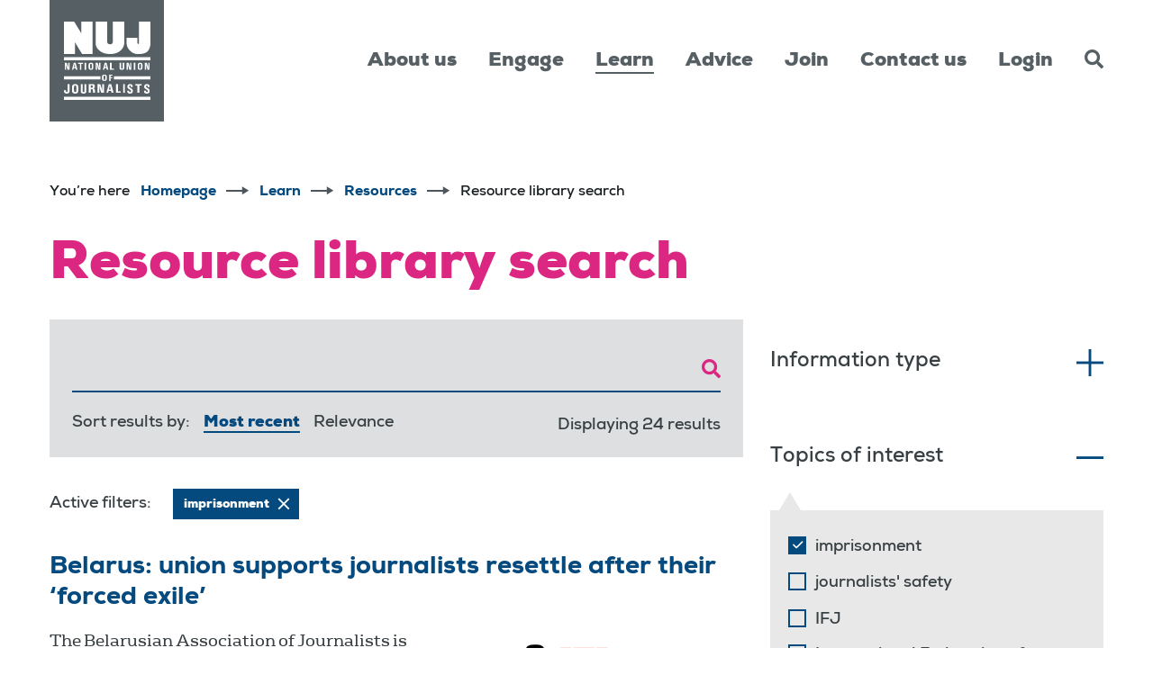

--- FILE ---
content_type: text/html;charset=UTF-8
request_url: https://www.nuj.org.uk/learn/resources/resource-library-search.html?topic=imprisonment
body_size: 9235
content:
<!DOCTYPE html>
	<!--[if lt IE 7]>      <html class="no-js lt-ie10 lt-ie9 lt-ie8 lt-ie7"> <![endif]-->
	<!--[if IE 7]>         <html class="no-js lt-ie10 lt-ie9 lt-ie8"> <![endif]-->
	<!--[if IE 8]>         <html class="no-js lt-ie10 lt-ie9"> <![endif]-->
	<!--[if IE 9]>         <html class="no-js lt-ie10 gt-ie8"> <![endif]-->
	<!--[if gt IE 9]><!--> <html class="no-js gt-ie8"> <!--<![endif]-->
		<head>
<script id="Cookiebot" src="https://consent.cookiebot.com/uc.js" data-cbid="1d813b39-e016-4f5b-89c6-38402fe427a3" data-blockingmode="auto" type="text/javascript"></script>
			





	<title>National Union of Journalists (NUJ): Resource library search</title>
<script data-cookieconsent="ignore">
    window.dataLayer = window.dataLayer || [];
    function gtag() {
        dataLayer.push(arguments);
    }
    gtag("consent", "default", {
        ad_personalization: "denied",
        ad_storage: "denied",
        ad_user_data: "denied",
        analytics_storage: "denied",
        wait_for_update: 500,
    });
    gtag("set", "url_passthrough", false);
</script>

<!-- Google Tag Manager -->
<script data-cookieconsent="ignore">(function(w,d,s,l,i){w[l]=w[l]||[];w[l].push({'gtm.start':
new Date().getTime(),event:'gtm.js'});var f=d.getElementsByTagName(s)[0],
j=d.createElement(s),dl=l!='dataLayer'?'&l='+l:'';j.async=true;j.src=
'https://www.googletagmanager.com/gtm.js?id='+i+dl;f.parentNode.insertBefore(j,f);
})(window,document,'script','dataLayer','GTM-PHTSKXF5');</script>
<!-- End Google Tag Manager -->

	
		<meta name="description" content="Search the NUJ library of resources, including news, campaigns, publications, minutes and printable documents produced by the union or partner organisations." />
	

	

	
		<meta name="author" content="NUJ" />
	

	

	<meta name="robots" content="index,follow" />

	



	<meta property="og:title" content="National Union of Journalists (NUJ): Resource library search" />
	<meta property="og:type"  content="website" />
	<meta property="og:url"   content="https://www.nuj.org.uk/learn/resources/resource-library-search.html?topic=imprisonment" />
	
		<meta property="og:description" content="Search the NUJ library of resources, including news, campaigns, publications, minutes and printable documents produced by the union or partner organisations." />
	
	





			<meta charset="utf-8">
			<!--[if IE]> <meta http-equiv="X-UA-Compatible" content="IE=edge,chrome=1"> <![endif]-->
			<meta name="description" content="">
			<meta name="viewport" content="width=device-width, initial-scale=1">
			<meta name="format-detection" content="telephone=no">

			<link rel="shortcut icon" href="/assets/img/favicon/favicon.ico" type="image/x-icon">

			<link rel="stylesheet" type="text/css" href="//fonts.googleapis.com/css?family=Montserrat:300,300i,400,400i,500,500i,600,600i,700,700i%7CSource+Code+Pro:300,400,700%7CCabin:700">
<link rel="stylesheet" type="text/css" href="/assets/css/lib/bootstrap.min.css">
<link rel="stylesheet" type="text/css" href="/assets/css/lib/aae-icon.css">
<link rel="stylesheet" type="text/css" href="/assets/css/lib/icomoon.css">
<link rel="stylesheet" type="text/css" href="/assets/css/core/_dc52d911.core.min.css">
<link rel="stylesheet" type="text/css" href="/preside/system/assets/extension/preside-ext-cookiebot-cookie-control/assets/css/specific/CookieBot/_615fa9ba.CookieBot.min.css">
<link rel="stylesheet" type="text/css" href="/preside/system/assets/extension/preside-ext-resource-library-frontend/assets/css/specific/resource-loader/resource-loader.min.css">

			
		</head>

		<body class="preload resource-library-page ">
<!-- Google Tag Manager (noscript) -->
<noscript><iframe src="https://www.googletagmanager.com/ns.html?id=GTM-PHTSKXF5"
height="0" width="0" style="display:none;visibility:hidden"></iframe></noscript>
<!-- End Google Tag Manager (noscript) -->
			<!--[if lte IE 7]>
				<p class="chromeframe">You are using an <strong>outdated</strong> browser. Please <a href="http://browsehappy.com/">upgrade your browser</a> or <a href="http://www.google.com/chromeframe/?redirect=true">activate Google Chrome Frame</a> to improve your experience.</p>
			<![endif]-->
			<div class="page-wrapper">
				<div id="overlay-bg"></div>
				
				<header class="header">
		<div class="container">
			<div class="header-wrapper flex-row align-items-center align-items-lg-stretch">
				<div class="col-6 col-lg-2">
					<div class="header-logo">
						<a href="/">
							<img src="/assets/img/logo.svg" alt="" class="header-logo-image">
						</a>
						<a href="#contents" class="header-accessibility-link">Skip to content</a>
						
							


<a href="https://www.nuj.org.uk/accessibility.html" class="header-accessibility-link">Accessibility</a>
						
					</div>
				</div>

				<div class="col-6 d-block d-lg-none text-right">
					<ul class="header-nav-mobile-list">
						<li class="header-nav-mobile-list-item has-search-btn">
							<a href="#" class="header-search-btn js-toggle-header-search">
								<span class="header-search-btn-icon"></span>
							</a>
						</li>

						<li class="header-nav-mobile-list-item has-toggle-mobile-menu">
							<div class="header-mobile-toggler-holder">
								<a href="#" class="header-mobile-toggler js-toggle-mobile-menu">
									<span class="header-mobile-toggler-icon"></span>
								</a>
							</div>
						</li>
					</ul>
				</div>

				<div class="col-12 col-lg-10">
					<div class="position-relative h-100">
						<nav class="header-nav">
							<ul class="header-nav-list wrap-items">
								
									


	
		

		

		<li class="header-nav-list-item has-sub-nav">
			<a href="https://www.nuj.org.uk/about-us.html" class="header-nav-link">About us</a>

			
				<ul class="header-sub-nav-list">
					
						

						<li class="header-sub-nav-list-item has-sub-nav">
							<a href="https://www.nuj.org.uk/about-us/union-structure.html" class="header-sub-nav-link">Union structure</a>

							
								<ul class="header-sub-nav-list">
									
										<li class="header-sub-nav-list-item">
											<a href="https://www.nuj.org.uk/about-us/union-structure/chapels-and-branches.html" class="header-sub-nav-link">Chapels and branches</a>
										</li>
									
										<li class="header-sub-nav-list-item">
											<a href="https://www.nuj.org.uk/about-us/union-structure/sectors.html" class="header-sub-nav-link">Sectors</a>
										</li>
									
										<li class="header-sub-nav-list-item">
											<a href="https://www.nuj.org.uk/about-us/union-structure/students.html" class="header-sub-nav-link">Students</a>
										</li>
									
										<li class="header-sub-nav-list-item">
											<a href="https://www.nuj.org.uk/about-us/union-structure/nations-and-regions.html" class="header-sub-nav-link">Nations and Regions</a>
										</li>
									
										<li class="header-sub-nav-list-item">
											<a href="https://www.nuj.org.uk/about-us/union-structure/leadership.html" class="header-sub-nav-link">Leadership</a>
										</li>
									
										<li class="header-sub-nav-list-item">
											<a href="https://www.nuj.org.uk/about-us/union-structure/councils.html" class="header-sub-nav-link">Councils</a>
										</li>
									
										<li class="header-sub-nav-list-item">
											<a href="https://www.nuj.org.uk/about-us/union-structure/committees-and-boards.html" class="header-sub-nav-link">Committees and boards</a>
										</li>
									
										<li class="header-sub-nav-list-item">
											<a href="https://www.nuj.org.uk/about-us/union-structure/nuj-affiliations.html" class="header-sub-nav-link">NUJ affiliations</a>
										</li>
									
								</ul>
							
						</li>
					
						

						<li class="header-sub-nav-list-item has-sub-nav">
							<a href="https://www.nuj.org.uk/about-us/rules-and-guidance.html" class="header-sub-nav-link">Rules and guidance</a>

							
								<ul class="header-sub-nav-list">
									
										<li class="header-sub-nav-list-item">
											<a href="https://www.nuj.org.uk/about-us/rules-and-guidance/code-of-conduct.html" class="header-sub-nav-link">Code of conduct</a>
										</li>
									
										<li class="header-sub-nav-list-item">
											<a href="https://www.nuj.org.uk/about-us/rules-and-guidance/c-d-ymddygiad.html" class="header-sub-nav-link">Côd Ymddygiad</a>
										</li>
									
										<li class="header-sub-nav-list-item">
											<a href="https://www.nuj.org.uk/about-us/rules-and-guidance/ethics.html" class="header-sub-nav-link">Ethics</a>
										</li>
									
										<li class="header-sub-nav-list-item">
											<a href="https://www.nuj.org.uk/about-us/rules-and-guidance/rules.html" class="header-sub-nav-link">Rules</a>
										</li>
									
										<li class="header-sub-nav-list-item">
											<a href="https://www.nuj.org.uk/about-us/rules-and-guidance/membership-responsibilities.html" class="header-sub-nav-link">Membership responsibilities</a>
										</li>
									
										<li class="header-sub-nav-list-item">
											<a href="https://www.nuj.org.uk/about-us/rules-and-guidance/appeals-tribunal.html" class="header-sub-nav-link">Appeals Tribunal</a>
										</li>
									
										<li class="header-sub-nav-list-item">
											<a href="https://www.nuj.org.uk/about-us/rules-and-guidance/disciplinary-proceedings.html" class="header-sub-nav-link">Disciplinary proceedings</a>
										</li>
									
										<li class="header-sub-nav-list-item">
											<a href="https://www.nuj.org.uk/about-us/rules-and-guidance/branch-standing-orders.html" class="header-sub-nav-link">Branch standing orders</a>
										</li>
									
										<li class="header-sub-nav-list-item">
											<a href="https://www.nuj.org.uk/about-us/rules-and-guidance/office-chapels.html" class="header-sub-nav-link">Office chapels</a>
										</li>
									
										<li class="header-sub-nav-list-item">
											<a href="https://www.nuj.org.uk/about-us/rules-and-guidance/bullying-and-harassment.html" class="header-sub-nav-link">Bullying and harassment</a>
										</li>
									
										<li class="header-sub-nav-list-item">
											<a href="https://www.nuj.org.uk/about-us/rules-and-guidance/glossary.html" class="header-sub-nav-link">Glossary</a>
										</li>
									
								</ul>
							
						</li>
					
						

						<li class="header-sub-nav-list-item has-sub-nav">
							<a href="https://www.nuj.org.uk/about-us/membership-benefits.html" class="header-sub-nav-link">Membership benefits</a>

							
								<ul class="header-sub-nav-list">
									
										<li class="header-sub-nav-list-item">
											<a href="https://www.nuj.org.uk/about-us/membership-benefits/press-and-membership-cards.html" class="header-sub-nav-link">Press and membership cards</a>
										</li>
									
										<li class="header-sub-nav-list-item">
											<a href="https://www.nuj.org.uk/about-us/membership-benefits/discounts-for-members.html" class="header-sub-nav-link">Discounts for members</a>
										</li>
									
								</ul>
							
						</li>
					
						

						<li class="header-sub-nav-list-item has-sub-nav">
							<a href="https://www.nuj.org.uk/about-us/equality-diversity-and-inclusion.html" class="header-sub-nav-link">Equality, diversity and inclusion</a>

							
								<ul class="header-sub-nav-list">
									
										<li class="header-sub-nav-list-item">
											<a href="https://www.nuj.org.uk/about-us/equality-diversity-and-inclusion/black-members.html" class="header-sub-nav-link">Black members</a>
										</li>
									
										<li class="header-sub-nav-list-item">
											<a href="https://www.nuj.org.uk/about-us/equality-diversity-and-inclusion/disabled-members.html" class="header-sub-nav-link">Disabled members</a>
										</li>
									
										<li class="header-sub-nav-list-item">
											<a href="https://www.nuj.org.uk/about-us/equality-diversity-and-inclusion/60.html" class="header-sub-nav-link">60+</a>
										</li>
									
										<li class="header-sub-nav-list-item">
											<a href="https://www.nuj.org.uk/about-us/equality-diversity-and-inclusion/equality.html" class="header-sub-nav-link">Equality</a>
										</li>
									
										<li class="header-sub-nav-list-item">
											<a href="https://www.nuj.org.uk/about-us/equality-diversity-and-inclusion/women.html" class="header-sub-nav-link">Women</a>
										</li>
									
										<li class="header-sub-nav-list-item">
											<a href="https://www.nuj.org.uk/about-us/equality-diversity-and-inclusion/young-members.html" class="header-sub-nav-link">Young members</a>
										</li>
									
										<li class="header-sub-nav-list-item">
											<a href="https://www.nuj.org.uk/about-us/equality-diversity-and-inclusion/lgbt.html" class="header-sub-nav-link">LGBT+</a>
										</li>
									
										<li class="header-sub-nav-list-item">
											<a href="https://www.nuj.org.uk/about-us/equality-diversity-and-inclusion/equality-publications.html" class="header-sub-nav-link">Equality publications</a>
										</li>
									
								</ul>
							
						</li>
					
						

						<li class="header-sub-nav-list-item has-sub-nav">
							<a href="https://www.nuj.org.uk/about-us/union-communications.html" class="header-sub-nav-link">Union communications</a>

							
								<ul class="header-sub-nav-list">
									
										<li class="header-sub-nav-list-item">
											<a href="https://www.nuj.org.uk/about-us/union-communications/nuj-research.html" class="header-sub-nav-link">NUJ research</a>
										</li>
									
								</ul>
							
						</li>
					
						

						<li class="header-sub-nav-list-item has-sub-nav">
							<a href="https://www.nuj.org.uk/about-us/nuj-charities.html" class="header-sub-nav-link">NUJ charities</a>

							
								<ul class="header-sub-nav-list">
									
										<li class="header-sub-nav-list-item">
											<a href="https://www.nuj.org.uk/about-us/nuj-charities/nuj-extra.html" class="header-sub-nav-link">NUJ extra</a>
										</li>
									
										<li class="header-sub-nav-list-item">
											<a href="https://www.nuj.org.uk/about-us/nuj-charities/george-viner-memorial-fund.html" class="header-sub-nav-link">George Viner Memorial Fund</a>
										</li>
									
										<li class="header-sub-nav-list-item">
											<a href="https://www.nuj.org.uk/about-us/nuj-charities/journalists-copyright-fund.html" class="header-sub-nav-link">Journalists' Copyright Fund</a>
										</li>
									
								</ul>
							
						</li>
					
						

						<li class="header-sub-nav-list-item has-sub-nav">
							<a href="https://www.nuj.org.uk/about-us/voice-in-parliaments.html" class="header-sub-nav-link">Voice in parliaments</a>

							
								<ul class="header-sub-nav-list">
									
										<li class="header-sub-nav-list-item">
											<a href="https://www.nuj.org.uk/about-us/voice-in-parliaments/nuj-submissions-and-briefings.html" class="header-sub-nav-link">NUJ submissions and briefings</a>
										</li>
									
								</ul>
							
						</li>
					
						

						<li class="header-sub-nav-list-item">
							<a href="https://www.nuj.org.uk/about-us/vacancies.html" class="header-sub-nav-link">Vacancies</a>

							
						</li>
					
				</ul>
			
		</li>
	
		

		

		<li class="header-nav-list-item has-sub-nav">
			<a href="https://www.nuj.org.uk/engage.html" class="header-nav-link">Engage</a>

			
				<ul class="header-sub-nav-list">
					
						

						<li class="header-sub-nav-list-item">
							<a href="https://www.nuj.org.uk/engage/campaigns.html" class="header-sub-nav-link">Campaigns</a>

							
						</li>
					
						

						<li class="header-sub-nav-list-item has-sub-nav">
							<a href="https://www.nuj.org.uk/engage/nuj-reps.html" class="header-sub-nav-link">NUJ reps</a>

							
								<ul class="header-sub-nav-list">
									
										<li class="header-sub-nav-list-item">
											<a href="https://www.nuj.org.uk/engage/nuj-reps/reps-resources.html" class="header-sub-nav-link">Reps resources</a>
										</li>
									
										<li class="header-sub-nav-list-item">
											<a href="https://www.nuj.org.uk/engage/nuj-reps/video-resources.html" class="header-sub-nav-link">Video resources</a>
										</li>
									
								</ul>
							
						</li>
					
						

						<li class="header-sub-nav-list-item has-sub-nav">
							<a href="https://www.nuj.org.uk/engage/union-democracy.html" class="header-sub-nav-link">Union democracy</a>

							
								<ul class="header-sub-nav-list">
									
										<li class="header-sub-nav-list-item">
											<a href="https://www.nuj.org.uk/engage/union-democracy/chapels.html" class="header-sub-nav-link">Chapels</a>
										</li>
									
										<li class="header-sub-nav-list-item">
											<a href="https://www.nuj.org.uk/engage/union-democracy/branches.html" class="header-sub-nav-link">Branches</a>
										</li>
									
										<li class="header-sub-nav-list-item">
											<a href="https://www.nuj.org.uk/engage/union-democracy/elections.html" class="header-sub-nav-link">Elections</a>
										</li>
									
										<li class="header-sub-nav-list-item">
											<a href="https://www.nuj.org.uk/engage/union-democracy/delegate-meeting.html" class="header-sub-nav-link">Delegate meeting</a>
										</li>
									
								</ul>
							
						</li>
					
				</ul>
			
		</li>
	
		

		

		<li class="header-nav-list-item has-sub-nav is-active">
			<a href="https://www.nuj.org.uk/learn.html" class="header-nav-link">Learn</a>

			
				<ul class="header-sub-nav-list">
					
						

						<li class="header-sub-nav-list-item has-sub-nav">
							<a href="https://www.nuj.org.uk/learn/news.html" class="header-sub-nav-link">News</a>

							
								<ul class="header-sub-nav-list">
									
										<li class="header-sub-nav-list-item">
											<a href="https://www.nuj.org.uk/learn/news/all-news.html" class="header-sub-nav-link">All News</a>
										</li>
									
								</ul>
							
						</li>
					
						

						<li class="header-sub-nav-list-item has-sub-nav is-active">
							<a href="https://www.nuj.org.uk/learn/resources.html" class="header-sub-nav-link">Resources</a>

							
								<ul class="header-sub-nav-list">
									
										<li class="header-sub-nav-list-item">
											<a href="https://www.nuj.org.uk/learn/resources/resource-library-search.html" class="header-sub-nav-link">Resource library search</a>
										</li>
									
								</ul>
							
						</li>
					
						

						<li class="header-sub-nav-list-item">
							<a href="https://www.nuj.org.uk/learn/reporting-guidance.html" class="header-sub-nav-link">Reporting guidance</a>

							
						</li>
					
						

						<li class="header-sub-nav-list-item">
							<a href="https://www.nuj.org.uk/learn/ems-event-calendar.html" class="header-sub-nav-link">Events</a>

							
						</li>
					
						

						<li class="header-sub-nav-list-item has-sub-nav">
							<a href="https://www.nuj.org.uk/learn/nuj-training.html" class="header-sub-nav-link">NUJ training</a>

							
								<ul class="header-sub-nav-list">
									
										<li class="header-sub-nav-list-item">
											<a href="https://www.nuj.org.uk/learn/nuj-training/trade-union-training.html" class="header-sub-nav-link">Trade union training</a>
										</li>
									
										<li class="header-sub-nav-list-item">
											<a href="https://www.nuj.org.uk/learn/nuj-training/digital-resources-for-reps.html" class="header-sub-nav-link">Digital resources for Reps</a>
										</li>
									
								</ul>
							
						</li>
					
						

						<li class="header-sub-nav-list-item">
							<a href="https://www.nuj.org.uk/learn/storysmart.html" class="header-sub-nav-link">Storysmart</a>

							
						</li>
					
				</ul>
			
		</li>
	
		

		

		<li class="header-nav-list-item has-sub-nav">
			<a href="https://www.nuj.org.uk/advice.html" class="header-nav-link">Advice</a>

			
				<ul class="header-sub-nav-list">
					
						

						<li class="header-sub-nav-list-item">
							<a href="https://www.nuj.org.uk/advice/legal-assistance.html" class="header-sub-nav-link">Legal assistance</a>

							
						</li>
					
						

						<li class="header-sub-nav-list-item has-sub-nav">
							<a href="https://www.nuj.org.uk/advice/health-and-safety.html" class="header-sub-nav-link">Health and safety</a>

							
								<ul class="header-sub-nav-list">
									
										<li class="header-sub-nav-list-item">
											<a href="https://www.nuj.org.uk/advice/health-and-safety/covid-19-information.html" class="header-sub-nav-link">Covid-19 information</a>
										</li>
									
										<li class="header-sub-nav-list-item">
											<a href="https://www.nuj.org.uk/advice/health-and-safety/health-and-safety-resources.html" class="header-sub-nav-link">Health and safety resources</a>
										</li>
									
										<li class="header-sub-nav-list-item">
											<a href="https://www.nuj.org.uk/advice/health-and-safety/journalists-safety-news.html" class="header-sub-nav-link">Journalists' safety news </a>
										</li>
									
										<li class="header-sub-nav-list-item">
											<a href="https://www.nuj.org.uk/advice/health-and-safety/journalists-killed-news.html" class="header-sub-nav-link">Journalists killed news</a>
										</li>
									
										<li class="header-sub-nav-list-item">
											<a href="https://www.nuj.org.uk/advice/health-and-safety/ptsd.html" class="header-sub-nav-link">Post traumatic stress disorder</a>
										</li>
									
								</ul>
							
						</li>
					
						

						<li class="header-sub-nav-list-item has-sub-nav">
							<a href="https://www.nuj.org.uk/advice/rights-at-work-uk.html" class="header-sub-nav-link">Rights at work (UK)</a>

							
								<ul class="header-sub-nav-list">
									
										<li class="header-sub-nav-list-item">
											<a href="https://www.nuj.org.uk/advice/rights-at-work-uk/employment-status.html" class="header-sub-nav-link">Employment status</a>
										</li>
									
										<li class="header-sub-nav-list-item">
											<a href="https://www.nuj.org.uk/advice/rights-at-work-uk/employment-contracts.html" class="header-sub-nav-link">Employment contracts</a>
										</li>
									
										<li class="header-sub-nav-list-item">
											<a href="https://www.nuj.org.uk/advice/rights-at-work-uk/working-hours-and-breaks.html" class="header-sub-nav-link">Working hours and breaks</a>
										</li>
									
										<li class="header-sub-nav-list-item">
											<a href="https://www.nuj.org.uk/advice/rights-at-work-uk/holidays-and-holiday-pay.html" class="header-sub-nav-link">Holidays and holiday pay</a>
										</li>
									
										<li class="header-sub-nav-list-item">
											<a href="https://www.nuj.org.uk/advice/rights-at-work-uk/discrimination-and-equality-including-protected.html" class="header-sub-nav-link">Discrimination and Equality</a>
										</li>
									
										<li class="header-sub-nav-list-item">
											<a href="https://www.nuj.org.uk/advice/rights-at-work-uk/sick-pay-and-sickness-absence.html" class="header-sub-nav-link">Sick Pay and Sickness Absence</a>
										</li>
									
										<li class="header-sub-nav-list-item">
											<a href="https://www.nuj.org.uk/advice/rights-at-work-uk/redundancy.html" class="header-sub-nav-link">Redundancy</a>
										</li>
									
								</ul>
							
						</li>
					
						

						<li class="header-sub-nav-list-item">
							<a href="https://www.nuj.org.uk/advice/rights-at-work-northern-ireland.html" class="header-sub-nav-link">Rights at work (Northern Ireland)</a>

							
						</li>
					
						

						<li class="header-sub-nav-list-item has-sub-nav">
							<a href="https://www.nuj.org.uk/advice/rights-at-work-republic-of-ireland.html" class="header-sub-nav-link">Rights at work (Republic of Ireland)</a>

							
								<ul class="header-sub-nav-list">
									
										<li class="header-sub-nav-list-item">
											<a href="https://www.nuj.org.uk/advice/rights-at-work-republic-of-ireland/employee-or-self-employed.html" class="header-sub-nav-link">Employee or Self-Employed?</a>
										</li>
									
										<li class="header-sub-nav-list-item">
											<a href="https://www.nuj.org.uk/advice/rights-at-work-republic-of-ireland/employment-contracts.html" class="header-sub-nav-link">Employment contracts</a>
										</li>
									
										<li class="header-sub-nav-list-item">
											<a href="https://www.nuj.org.uk/advice/rights-at-work-republic-of-ireland/working-hours-breaks.html" class="header-sub-nav-link">Working hours & breaks</a>
										</li>
									
										<li class="header-sub-nav-list-item">
											<a href="https://www.nuj.org.uk/advice/rights-at-work-republic-of-ireland/holidays-and-holiday-pay.html" class="header-sub-nav-link">Holidays and holiday pay</a>
										</li>
									
										<li class="header-sub-nav-list-item">
											<a href="https://www.nuj.org.uk/advice/rights-at-work-republic-of-ireland/employment-equality.html" class="header-sub-nav-link">Employment equality</a>
										</li>
									
										<li class="header-sub-nav-list-item">
											<a href="https://www.nuj.org.uk/advice/rights-at-work-republic-of-ireland/notice-and-redundancy.html" class="header-sub-nav-link">Notice and redundancy</a>
										</li>
									
										<li class="header-sub-nav-list-item">
											<a href="https://www.nuj.org.uk/advice/rights-at-work-republic-of-ireland/transfer-of-undertakings-tupe.html" class="header-sub-nav-link">Transfer of Undertakings (TUPE)</a>
										</li>
									
								</ul>
							
						</li>
					
						

						<li class="header-sub-nav-list-item has-sub-nav">
							<a href="https://www.nuj.org.uk/advice/freelance-resources.html" class="header-sub-nav-link">Freelance resources</a>

							
								<ul class="header-sub-nav-list">
									
										<li class="header-sub-nav-list-item">
											<a href="https://www.nuj.org.uk/advice/freelance-resources/freelance-fact-pack.html" class="header-sub-nav-link">The NUJ Freelance Fact Pack</a>
										</li>
									
								</ul>
							
						</li>
					
						

						<li class="header-sub-nav-list-item">
							<a href="https://www.nuj.org.uk/advice/advice-guidance-resources.html" class="header-sub-nav-link">Advice & guidance resources</a>

							
						</li>
					
						

						<li class="header-sub-nav-list-item">
							<a href="https://www.nuj.org.uk/advice/nuj-and-publishing.html" class="header-sub-nav-link">The NUJ and Publishing </a>

							
						</li>
					
				</ul>
			
		</li>
	
		
			
			
		
			


	
		

		

		<li class="header-nav-list-item has-sub-nav">
			<a href="https://www.nuj.org.uk/join.html" class="header-nav-link">Join</a>

			
				<ul class="header-sub-nav-list">
					
						

						<li class="header-sub-nav-list-item">
							<a href="https://www.nuj.org.uk/join/membership-benefits.html" class="header-sub-nav-link">Membership benefits</a>

							
						</li>
					
						

						<li class="header-sub-nav-list-item">
							<a href="https://www.nuj.org.uk/join/who-can-join.html" class="header-sub-nav-link">Who can join? </a>

							
						</li>
					
						

						<li class="header-sub-nav-list-item">
							<a href="https://www.nuj.org.uk/join/how-much-will-it-cost.html" class="header-sub-nav-link">How much will it cost?</a>

							
						</li>
					
						

						<li class="header-sub-nav-list-item">
							<a href="https://www.nuj.org.uk/join/join-online-page.html" class="header-sub-nav-link">Join online</a>

							
						</li>
					
				</ul>
			
		</li>
	

			
		

		

		<li class="header-nav-list-item has-sub-nav">
			<a href="https://www.nuj.org.uk/contact-us.html" class="header-nav-link">Contact us</a>

			
				<ul class="header-sub-nav-list">
					
						

						<li class="header-sub-nav-list-item">
							<a href="https://www.nuj.org.uk/contact-us/branch-contacts.html" class="header-sub-nav-link">Branch Contacts</a>

							
						</li>
					
				</ul>
			
		</li>
	

								

								
									<li class="header-nav-list-item">
										<a href="https://www.nuj.org.uk/login.html" class="header-nav-link">Login</a>
									</li>
								


								
									<li class="header-nav-list-item has-search-btn d-none d-lg-flex">
										<a href="#" class="header-nav-link  js-toggle-header-search">
											<span class="font-icon-search"></span>
										</a>
									</li>
								
							</ul>
						</nav>

						<div class="header-search-area">
							<form action="https://www.nuj.org.uk/search.html" class="search-form mb-0">
								<input name="q" type="text" class="search-input" placeholder="Search here">

								<button class="search-btn">
									<span class="search-btn-icon font-icon-search"></span>
								</button>
							</form>
						</div>
					</div>
				</div>
			</div>
		</div>
	</header>
				<div class="main-wrapper" id="contents" >
					





	<div class="resource-loader hide"></div>

	<div class="contents">
		<div class="main-content">
			<div class="container">
				


	<ul class="breadcrumb">
		<li class="breadcrumb-item is-label">You&rsquo;re here</li>
		
			<li class="breadcrumb-item"><a href="https://www.nuj.org.uk/" class="breadcrumb-link">Homepage</a></li>
		
			<li class="breadcrumb-item"><a href="https://www.nuj.org.uk/learn.html" class="breadcrumb-link">Learn</a></li>
		
			<li class="breadcrumb-item"><a href="https://www.nuj.org.uk/learn/resources.html" class="breadcrumb-link">Resources</a></li>
		
			<li class="breadcrumb-item active">Resource library search</li>
		
	</ul>


				<h1>Resource library search</h1>

				<div id="result-section" >
					




	<div class="flex-row">
		<div class="col-lg-8">
			<div class="entry">

				
				<div class="search-widget is-tablet-mobile-full">
					<form action="https://www.nuj.org.uk/learn/resources/resource-library-search.html" method="GET" class="search-form">
						<input type="text" name="searchQuery" value="" class="search-input js-filter-input" placeholder="">
						<button class="search-btn color-secondary">
							<span class="search-btn-icon font-icon-search"></span>
						</button>

						<input type="hidden" class="js-filter-input" name="sortBy" id="sortBy" value="recent">
					</form>
					<div class="flex-row">
						<div class="col-sm-6 col-lg-8 d-flex flex-column justify-content-center justify-content-sm-start">
							<nav class="filter-nav d-block d-lg-none">
								<ul class="filter-nav-list">
									<li class="filter-nav-list-item">
										<a href="#" class="filter-nav-list-item-link js-toggle-sort"><span class="filter-nav-list-item-link-icon font-icon-settings"></span> Sort</a>
									</li>

									<li class="filter-nav-list-item">
										<a href="#" class="filter-nav-list-item-link js-toggle-filters"><span class="filter-nav-list-item-link-icon font-icon-filter"></span> Filter</a>
									</li>
								</ul>
							</nav>

							<div class="search-sort-widget">
								<ul class="search-sort-list">
									<li class="search-sort-item d-none d-lg-block">Sort results by:</li>

									
										<li class="search-sort-item is-active">
											<a href="#" class="search-sort-link" data-value="recent">Most recent</a>
										</li>
									
										<li class="search-sort-item">
											<a href="#" class="search-sort-link" data-value="relevance">Relevance</a>
										</li>
									
								</ul>
							</div>
						</div>

						<div class="col-sm-6 col-lg-4 text-center text-sm-right">
							<p class="result-counter mb-0">Displaying 24 results</p>
						</div>
					</div>
				</div>

				
					


	<ul class="tag-list d-none d-lg-block">
		<li class="tag-list-item mod-result-label">Active filters:</li>

		
			
				
			

			


	
		

		

		<li class="tag-list-item">
			<div class="tag has-close-btn">imprisonment <a href="#" class="tag-close-btn js-active-filter-item" data-name="topic" data-value="imprisonment"><span class="font-icon-close"></span></a></div>
		</li>
	

		
			
				
			
				
			
				
			
				
	</ul>

				

				
					
	<div class="card-list" id="search-result">
		


	
		
		

		

		<div class="card">
			<div class="card-body">
				<h5 class="card-title mb-4"><a href="https://www.nuj.org.uk/resource/belarus-union-supports-journalists-to-resettle-after-their-forced-exile.html">Belarus: union supports journalists resettle after their ‘forced exile’</a></h5>

				
					<div class="flex-row">
						<div class="col-md-7 pr-md-0">
							
								<p class="card-text">The Belarusian Association of Journalists is supporting several journalists forced to rebuild their lives outside Belarus, following their transfer to Lithuania this month.</p>
							
						</div>

						<div class="col-md-5 pl-lg-0">
							<p class="text-md-right d-none d-md-block">
								

	<picture>
		
			<source media="(min-width: 1300px)" srcset="https://www.nuj.org.uk/static/eb1e405f-7976-4cc9-83e6dda0343fcb3c/resourcelibraryext1300_2146330d6e840be7148a2cb71f926b11_4a7c7e45a350/IFJ-website-logo.png">
		
			<source media="(min-width: 1200px)" srcset="https://www.nuj.org.uk/static/eb1e405f-7976-4cc9-83e6dda0343fcb3c/resourcelibraryext1200_e3b817e8e4ad41368124fb69134251bd_4a7c7e45a350/IFJ-website-logo.png">
		
			<source media="(min-width: 992px)" srcset="https://www.nuj.org.uk/static/eb1e405f-7976-4cc9-83e6dda0343fcb3c/resourcelibraryext992_68c5e4af03dd4027cd0aacafd0ed6090_4a7c7e45a350/IFJ-website-logo.png">
		
			<source media="(min-width: 768px)" srcset="https://www.nuj.org.uk/static/eb1e405f-7976-4cc9-83e6dda0343fcb3c/resourcelibraryext768_012885c97d2398ddafba506be09a0336_4a7c7e45a350/IFJ-website-logo.png">
		
			<source media="(min-width: 580px)" srcset="https://www.nuj.org.uk/static/eb1e405f-7976-4cc9-83e6dda0343fcb3c/resourcelibraryext580_abd321a96785dab23f4e98869dd752f4_4a7c7e45a350/IFJ-website-logo.png">
		
			<source media="(min-width: 480px)" srcset="https://www.nuj.org.uk/static/eb1e405f-7976-4cc9-83e6dda0343fcb3c/resourcelibraryext480_fca1319ca8b14716c8aca8de0ad57705_4a7c7e45a350/IFJ-website-logo.png">
		

		


	<img src="https://www.nuj.org.uk/static/eb1e405f-7976-4cc9-83e6dda0343fcb3c/resourcelibraryextdefault_af3d469b285c1f6bf59276a4d1a659ba_4a7c7e45a350/IFJ-website-logo.png"
		 alt="IFJ website logo "
		
		
	/>


	</picture>

							</p>
						</div>
					</div>
				

				
					<div class="card-meta-wrapper">
						<div class="card-meta is-bold">19 Sep 2025</div>
						

	
		
		
			<div class="card-meta"><a href="https://www.nuj.org.uk/learn/resources/resource-library-search.html?information_type=news">News</a></div>
		
	
	
		
			
			
				<div class="card-meta"><a href="https://www.nuj.org.uk/learn/resources/resource-library-search.html?news_type=international">International</a></div>
			
		
		
		
		
	

					</div>
				
			</div>
		</div>
	
		
		

		

		<div class="card">
			<div class="card-body">
				<h5 class="card-title mb-4"><a href="https://www.nuj.org.uk/resource/122-journalists-killed-in-2024-reports-ifj.html">122 journalists killed in 2024, reports IFJ</a></h5>

				
					<div class="flex-row">
						<div class="col-md-7 pr-md-0">
							
								<p class="card-text">The 34th annual report by the International Federation of Journalists records a shocking number of media professionals killed globally.</p>
							
						</div>

						<div class="col-md-5 pl-lg-0">
							<p class="text-md-right d-none d-md-block">
								

	<picture>
		
			<source media="(min-width: 1300px)" srcset="https://www.nuj.org.uk/static/eb1e405f-7976-4cc9-83e6dda0343fcb3c/resourcelibraryext1300_2146330d6e840be7148a2cb71f926b11_4a7c7e45a350/IFJ-website-logo.png">
		
			<source media="(min-width: 1200px)" srcset="https://www.nuj.org.uk/static/eb1e405f-7976-4cc9-83e6dda0343fcb3c/resourcelibraryext1200_e3b817e8e4ad41368124fb69134251bd_4a7c7e45a350/IFJ-website-logo.png">
		
			<source media="(min-width: 992px)" srcset="https://www.nuj.org.uk/static/eb1e405f-7976-4cc9-83e6dda0343fcb3c/resourcelibraryext992_68c5e4af03dd4027cd0aacafd0ed6090_4a7c7e45a350/IFJ-website-logo.png">
		
			<source media="(min-width: 768px)" srcset="https://www.nuj.org.uk/static/eb1e405f-7976-4cc9-83e6dda0343fcb3c/resourcelibraryext768_012885c97d2398ddafba506be09a0336_4a7c7e45a350/IFJ-website-logo.png">
		
			<source media="(min-width: 580px)" srcset="https://www.nuj.org.uk/static/eb1e405f-7976-4cc9-83e6dda0343fcb3c/resourcelibraryext580_abd321a96785dab23f4e98869dd752f4_4a7c7e45a350/IFJ-website-logo.png">
		
			<source media="(min-width: 480px)" srcset="https://www.nuj.org.uk/static/eb1e405f-7976-4cc9-83e6dda0343fcb3c/resourcelibraryext480_fca1319ca8b14716c8aca8de0ad57705_4a7c7e45a350/IFJ-website-logo.png">
		

		


	<img src="https://www.nuj.org.uk/static/eb1e405f-7976-4cc9-83e6dda0343fcb3c/resourcelibraryextdefault_af3d469b285c1f6bf59276a4d1a659ba_4a7c7e45a350/IFJ-website-logo.png"
		 alt="IFJ website logo "
		
		
	/>


	</picture>

							</p>
						</div>
					</div>
				

				
					<div class="card-meta-wrapper">
						<div class="card-meta is-bold">03 Mar 2025</div>
						

	
		
		
			<div class="card-meta"><a href="https://www.nuj.org.uk/learn/resources/resource-library-search.html?information_type=news">News</a></div>
		
	
	
		
		
		
		
	

					</div>
				
			</div>
		</div>
	
		
		

		

		<div class="card">
			<div class="card-body">
				<h5 class="card-title mb-4"><a href="https://www.nuj.org.uk/resource/palestine-women-journalists-released-in-ceasefire-deal.html">Palestine: women journalists released in ceasefire deal</a></h5>

				
					<div class="flex-row">
						<div class="col-md-7 pr-md-0">
							
								<p class="card-text">Rula Hassanein, Bushra Al-Tawil and Ashwaq Awad have been released from Israeli jails following agreement of a ceasefire deal.</p>
							
						</div>

						<div class="col-md-5 pl-lg-0">
							<p class="text-md-right d-none d-md-block">
								

	<picture>
		
			<source media="(min-width: 1300px)" srcset="https://www.nuj.org.uk/static/af81edea-8a6b-4ec7-b848321bc5fee446/resourcelibraryext1300_2146330d6e840be7148a2cb71f926b11_4a7c7e45a350/NUJ-logo-website.png">
		
			<source media="(min-width: 1200px)" srcset="https://www.nuj.org.uk/static/af81edea-8a6b-4ec7-b848321bc5fee446/resourcelibraryext1200_e3b817e8e4ad41368124fb69134251bd_4a7c7e45a350/NUJ-logo-website.png">
		
			<source media="(min-width: 992px)" srcset="https://www.nuj.org.uk/static/af81edea-8a6b-4ec7-b848321bc5fee446/resourcelibraryext992_68c5e4af03dd4027cd0aacafd0ed6090_4a7c7e45a350/NUJ-logo-website.png">
		
			<source media="(min-width: 768px)" srcset="https://www.nuj.org.uk/static/af81edea-8a6b-4ec7-b848321bc5fee446/resourcelibraryext768_012885c97d2398ddafba506be09a0336_4a7c7e45a350/NUJ-logo-website.png">
		
			<source media="(min-width: 580px)" srcset="https://www.nuj.org.uk/static/af81edea-8a6b-4ec7-b848321bc5fee446/resourcelibraryext580_abd321a96785dab23f4e98869dd752f4_4a7c7e45a350/NUJ-logo-website.png">
		
			<source media="(min-width: 480px)" srcset="https://www.nuj.org.uk/static/af81edea-8a6b-4ec7-b848321bc5fee446/resourcelibraryext480_fca1319ca8b14716c8aca8de0ad57705_4a7c7e45a350/NUJ-logo-website.png">
		

		


	<img src="https://journalistsafetytracker.org.uk/static/af81edea-8a6b-4ec7-b848321bc5fee446/resourcelibraryextdefault_af3d469b285c1f6bf59276a4d1a659ba_4a7c7e45a350/NUJ-logo-website.png"
		 alt="NUJ-logo-website.png"
		
		
	/>


	</picture>

							</p>
						</div>
					</div>
				

				
					<div class="card-meta-wrapper">
						<div class="card-meta is-bold">21 Jan 2025</div>
						

	
		
		
			<div class="card-meta"><a href="https://www.nuj.org.uk/learn/resources/resource-library-search.html?information_type=news">News</a></div>
		
	
	
		
			
			
				<div class="card-meta"><a href="https://www.nuj.org.uk/learn/resources/resource-library-search.html?news_type=international">International</a></div>
			
		
		
		
		
	

					</div>
				
			</div>
		</div>
	
		
		

		

		<div class="card">
			<div class="card-body">
				<h5 class="card-title mb-4"><a href="https://www.nuj.org.uk/resource/iran-nuj-condemns-sexual-assault-of-journalist.html">Iran: NUJ condemns sexual assault of journalist </a></h5>

				
					<div class="flex-row">
						<div class="col-md-7 pr-md-0">
							
								<p class="card-text">The National Union of Journalists has joined the International Federation of Journalists in condemning a reported sexual assault against journalist Vida Rabbani.</p>
							
						</div>

						<div class="col-md-5 pl-lg-0">
							<p class="text-md-right d-none d-md-block">
								

	<picture>
		
			<source media="(min-width: 1300px)" srcset="https://www.nuj.org.uk/static/eb1e405f-7976-4cc9-83e6dda0343fcb3c/resourcelibraryext1300_2146330d6e840be7148a2cb71f926b11_4a7c7e45a350/IFJ-website-logo.png">
		
			<source media="(min-width: 1200px)" srcset="https://www.nuj.org.uk/static/eb1e405f-7976-4cc9-83e6dda0343fcb3c/resourcelibraryext1200_e3b817e8e4ad41368124fb69134251bd_4a7c7e45a350/IFJ-website-logo.png">
		
			<source media="(min-width: 992px)" srcset="https://www.nuj.org.uk/static/eb1e405f-7976-4cc9-83e6dda0343fcb3c/resourcelibraryext992_68c5e4af03dd4027cd0aacafd0ed6090_4a7c7e45a350/IFJ-website-logo.png">
		
			<source media="(min-width: 768px)" srcset="https://www.nuj.org.uk/static/eb1e405f-7976-4cc9-83e6dda0343fcb3c/resourcelibraryext768_012885c97d2398ddafba506be09a0336_4a7c7e45a350/IFJ-website-logo.png">
		
			<source media="(min-width: 580px)" srcset="https://www.nuj.org.uk/static/eb1e405f-7976-4cc9-83e6dda0343fcb3c/resourcelibraryext580_abd321a96785dab23f4e98869dd752f4_4a7c7e45a350/IFJ-website-logo.png">
		
			<source media="(min-width: 480px)" srcset="https://www.nuj.org.uk/static/eb1e405f-7976-4cc9-83e6dda0343fcb3c/resourcelibraryext480_fca1319ca8b14716c8aca8de0ad57705_4a7c7e45a350/IFJ-website-logo.png">
		

		


	<img src="https://www.nuj.org.uk/static/eb1e405f-7976-4cc9-83e6dda0343fcb3c/resourcelibraryextdefault_af3d469b285c1f6bf59276a4d1a659ba_4a7c7e45a350/IFJ-website-logo.png"
		 alt="IFJ website logo "
		
		
	/>


	</picture>

							</p>
						</div>
					</div>
				

				
					<div class="card-meta-wrapper">
						<div class="card-meta is-bold">13 Nov 2024</div>
						

	
		
		
			<div class="card-meta"><a href="https://www.nuj.org.uk/learn/resources/resource-library-search.html?information_type=news">News</a></div>
		
	
	
		
			
			
				<div class="card-meta"><a href="https://www.nuj.org.uk/learn/resources/resource-library-search.html?news_type=international">International</a></div>
			
		
		
		
		
	

					</div>
				
			</div>
		</div>
	
		
		

		

		<div class="card">
			<div class="card-body">
				<h5 class="card-title mb-4"><a href="https://www.nuj.org.uk/resource/russia-nuj-condemns-journalists-imprisonment.html">Russia: NUJ condemns journalists’ imprisonment </a></h5>

				
					<div class="flex-row">
						<div class="col-md-7 pr-md-0">
							
								<p class="card-text">The union joins the International Federation of Journalists in calling for the immediate release of Alsu Kurmasheva and Evan Gershkovich, imprisoned in the country.</p>
							
						</div>

						<div class="col-md-5 pl-lg-0">
							<p class="text-md-right d-none d-md-block">
								

	<picture>
		
			<source media="(min-width: 1300px)" srcset="https://www.nuj.org.uk/static/070623c6-5de4-4c71-85c53556963b5b22/resourcelibraryext1300_2146330d6e840be7148a2cb71f926b11/NUJ-logo-website.png">
		
			<source media="(min-width: 1200px)" srcset="https://www.nuj.org.uk/static/070623c6-5de4-4c71-85c53556963b5b22/resourcelibraryext1200_e3b817e8e4ad41368124fb69134251bd/NUJ-logo-website.png">
		
			<source media="(min-width: 992px)" srcset="https://www.nuj.org.uk/static/070623c6-5de4-4c71-85c53556963b5b22/resourcelibraryext992_68c5e4af03dd4027cd0aacafd0ed6090/NUJ-logo-website.png">
		
			<source media="(min-width: 768px)" srcset="https://www.nuj.org.uk/static/070623c6-5de4-4c71-85c53556963b5b22/resourcelibraryext768_012885c97d2398ddafba506be09a0336/NUJ-logo-website.png">
		
			<source media="(min-width: 580px)" srcset="https://www.nuj.org.uk/static/070623c6-5de4-4c71-85c53556963b5b22/resourcelibraryext580_abd321a96785dab23f4e98869dd752f4/NUJ-logo-website.png">
		
			<source media="(min-width: 480px)" srcset="https://www.nuj.org.uk/static/070623c6-5de4-4c71-85c53556963b5b22/resourcelibraryext480_fca1319ca8b14716c8aca8de0ad57705/NUJ-logo-website.png">
		

		


	<img src="https://www.nuj.org.uk/static/070623c6-5de4-4c71-85c53556963b5b22/resourcelibraryextdefault_af3d469b285c1f6bf59276a4d1a659ba/NUJ-logo-website.png"
		 alt="NUJ logo (website).png"
		
		
	/>


	</picture>

							</p>
						</div>
					</div>
				

				
					<div class="card-meta-wrapper">
						<div class="card-meta is-bold">25 Jul 2024</div>
						

	
		
		
			<div class="card-meta"><a href="https://www.nuj.org.uk/learn/resources/resource-library-search.html?information_type=news">News</a></div>
		
	
	
		
		
		
		
	

					</div>
				
			</div>
		</div>
	
		
		

		

		<div class="card">
			<div class="card-body">
				<h5 class="card-title mb-4"><a href="https://www.nuj.org.uk/resource/china-journalists-arbitrarily-arrested-and-sentenced.html">China: journalists arbitrarily arrested and sentenced </a></h5>

				
					<div class="flex-row">
						<div class="col-md-7 pr-md-0">
							
								<p class="card-text">The NUJ has condemned the arrests of journalists in the country and called on Chinese authorities to end its persecution of media workers.</p>
							
						</div>

						<div class="col-md-5 pl-lg-0">
							<p class="text-md-right d-none d-md-block">
								

	<picture>
		
			<source media="(min-width: 1300px)" srcset="https://www.nuj.org.uk/static/eb1e405f-7976-4cc9-83e6dda0343fcb3c/resourcelibraryext1300_2146330d6e840be7148a2cb71f926b11_4a7c7e45a350/IFJ-website-logo.png">
		
			<source media="(min-width: 1200px)" srcset="https://www.nuj.org.uk/static/eb1e405f-7976-4cc9-83e6dda0343fcb3c/resourcelibraryext1200_e3b817e8e4ad41368124fb69134251bd_4a7c7e45a350/IFJ-website-logo.png">
		
			<source media="(min-width: 992px)" srcset="https://www.nuj.org.uk/static/eb1e405f-7976-4cc9-83e6dda0343fcb3c/resourcelibraryext992_68c5e4af03dd4027cd0aacafd0ed6090_4a7c7e45a350/IFJ-website-logo.png">
		
			<source media="(min-width: 768px)" srcset="https://www.nuj.org.uk/static/eb1e405f-7976-4cc9-83e6dda0343fcb3c/resourcelibraryext768_012885c97d2398ddafba506be09a0336_4a7c7e45a350/IFJ-website-logo.png">
		
			<source media="(min-width: 580px)" srcset="https://www.nuj.org.uk/static/eb1e405f-7976-4cc9-83e6dda0343fcb3c/resourcelibraryext580_abd321a96785dab23f4e98869dd752f4_4a7c7e45a350/IFJ-website-logo.png">
		
			<source media="(min-width: 480px)" srcset="https://www.nuj.org.uk/static/eb1e405f-7976-4cc9-83e6dda0343fcb3c/resourcelibraryext480_fca1319ca8b14716c8aca8de0ad57705_4a7c7e45a350/IFJ-website-logo.png">
		

		


	<img src="https://www.nuj.org.uk/static/eb1e405f-7976-4cc9-83e6dda0343fcb3c/resourcelibraryextdefault_af3d469b285c1f6bf59276a4d1a659ba_4a7c7e45a350/IFJ-website-logo.png"
		 alt="IFJ website logo "
		
		
	/>


	</picture>

							</p>
						</div>
					</div>
				

				
					<div class="card-meta-wrapper">
						<div class="card-meta is-bold">04 Jul 2024</div>
						

	
		
		
			<div class="card-meta"><a href="https://www.nuj.org.uk/learn/resources/resource-library-search.html?information_type=news">News</a></div>
		
	
	
		
			
			
				<div class="card-meta"><a href="https://www.nuj.org.uk/learn/resources/resource-library-search.html?news_type=international">International</a></div>
			
		
		
		
		
	

					</div>
				
			</div>
		</div>
	
		
		

		

		<div class="card">
			<div class="card-body">
				<h5 class="card-title mb-4"><a href="https://www.nuj.org.uk/resource/detention-of-frenchie-mae-cumpio.html">Detention of Frenchie Mae Cumpio</a></h5>

				
					<div class="flex-row">
						<div class="col-md-7 pr-md-0">
							
								<p class="card-text">Ask your MP to sign Early Day Motion 408 urging the release of the Flipino journalist. </p>
							
						</div>

						<div class="col-md-5 pl-lg-0">
							<p class="text-md-right d-none d-md-block">
								

	<picture>
		
			<source media="(min-width: 1300px)" srcset="https://www.nuj.org.uk/static/070623c6-5de4-4c71-85c53556963b5b22/resourcelibraryext1300_2146330d6e840be7148a2cb71f926b11/NUJ-logo-website.png">
		
			<source media="(min-width: 1200px)" srcset="https://www.nuj.org.uk/static/070623c6-5de4-4c71-85c53556963b5b22/resourcelibraryext1200_e3b817e8e4ad41368124fb69134251bd/NUJ-logo-website.png">
		
			<source media="(min-width: 992px)" srcset="https://www.nuj.org.uk/static/070623c6-5de4-4c71-85c53556963b5b22/resourcelibraryext992_68c5e4af03dd4027cd0aacafd0ed6090/NUJ-logo-website.png">
		
			<source media="(min-width: 768px)" srcset="https://www.nuj.org.uk/static/070623c6-5de4-4c71-85c53556963b5b22/resourcelibraryext768_012885c97d2398ddafba506be09a0336/NUJ-logo-website.png">
		
			<source media="(min-width: 580px)" srcset="https://www.nuj.org.uk/static/070623c6-5de4-4c71-85c53556963b5b22/resourcelibraryext580_abd321a96785dab23f4e98869dd752f4/NUJ-logo-website.png">
		
			<source media="(min-width: 480px)" srcset="https://www.nuj.org.uk/static/070623c6-5de4-4c71-85c53556963b5b22/resourcelibraryext480_fca1319ca8b14716c8aca8de0ad57705/NUJ-logo-website.png">
		

		


	<img src="https://www.nuj.org.uk/static/070623c6-5de4-4c71-85c53556963b5b22/resourcelibraryextdefault_af3d469b285c1f6bf59276a4d1a659ba/NUJ-logo-website.png"
		 alt="NUJ logo (website).png"
		
		
	/>


	</picture>

							</p>
						</div>
					</div>
				

				
					<div class="card-meta-wrapper">
						<div class="card-meta is-bold">26 Feb 2024</div>
						

	
		
		
			<div class="card-meta"><a href="https://www.nuj.org.uk/learn/resources/resource-library-search.html?information_type=news">News</a></div>
		
	
	
		
			
			
				<div class="card-meta"><a href="https://www.nuj.org.uk/learn/resources/resource-library-search.html?news_type=international">International</a></div>
			
		
		
		
		
	

					</div>
				
			</div>
		</div>
	
		
		

		

		<div class="card">
			<div class="card-body">
				<h5 class="card-title mb-4"><a href="https://www.nuj.org.uk/resource/iran-journalists-threatened-by-prison-authorities.html">Iran: journalists threatened by prison authorities</a></h5>

				
					<div class="flex-row">
						<div class="col-md-7 pr-md-0">
							
								<p class="card-text">Women journalists among the first to cover Mahsa Amini’s death have received further restrictions whilst imprisoned.</p>
							
						</div>

						<div class="col-md-5 pl-lg-0">
							<p class="text-md-right d-none d-md-block">
								

	<picture>
		
			<source media="(min-width: 1300px)" srcset="https://www.nuj.org.uk/static/070623c6-5de4-4c71-85c53556963b5b22/resourcelibraryext1300_2146330d6e840be7148a2cb71f926b11/NUJ-logo-website.png">
		
			<source media="(min-width: 1200px)" srcset="https://www.nuj.org.uk/static/070623c6-5de4-4c71-85c53556963b5b22/resourcelibraryext1200_e3b817e8e4ad41368124fb69134251bd/NUJ-logo-website.png">
		
			<source media="(min-width: 992px)" srcset="https://www.nuj.org.uk/static/070623c6-5de4-4c71-85c53556963b5b22/resourcelibraryext992_68c5e4af03dd4027cd0aacafd0ed6090/NUJ-logo-website.png">
		
			<source media="(min-width: 768px)" srcset="https://www.nuj.org.uk/static/070623c6-5de4-4c71-85c53556963b5b22/resourcelibraryext768_012885c97d2398ddafba506be09a0336/NUJ-logo-website.png">
		
			<source media="(min-width: 580px)" srcset="https://www.nuj.org.uk/static/070623c6-5de4-4c71-85c53556963b5b22/resourcelibraryext580_abd321a96785dab23f4e98869dd752f4/NUJ-logo-website.png">
		
			<source media="(min-width: 480px)" srcset="https://www.nuj.org.uk/static/070623c6-5de4-4c71-85c53556963b5b22/resourcelibraryext480_fca1319ca8b14716c8aca8de0ad57705/NUJ-logo-website.png">
		

		


	<img src="https://www.nuj.org.uk/static/070623c6-5de4-4c71-85c53556963b5b22/resourcelibraryextdefault_af3d469b285c1f6bf59276a4d1a659ba/NUJ-logo-website.png"
		 alt="NUJ logo (website).png"
		
		
	/>


	</picture>

							</p>
						</div>
					</div>
				

				
					<div class="card-meta-wrapper">
						<div class="card-meta is-bold">11 Jan 2024</div>
						

	
		
		
			<div class="card-meta"><a href="https://www.nuj.org.uk/learn/resources/resource-library-search.html?information_type=news">News</a></div>
		
	
	
		
			
			
				<div class="card-meta"><a href="https://www.nuj.org.uk/learn/resources/resource-library-search.html?news_type=international">International</a></div>
			
		
		
		
		
	

					</div>
				
			</div>
		</div>
	
		
		

		

		<div class="card">
			<div class="card-body">
				<h5 class="card-title mb-4"><a href="https://www.nuj.org.uk/resource/hong-kong-jimmy-lai-s-national-security-trial-begins.html"> Hong Kong: Jimmy Lai’s national security trial begins</a></h5>

				
					<div class="flex-row">
						<div class="col-md-7 pr-md-0">
							
								<p class="card-text">NUJ repeats its call for an end to the journalist’s persecution, urging the withdrawal of all charges.</p>
							
						</div>

						<div class="col-md-5 pl-lg-0">
							<p class="text-md-right d-none d-md-block">
								

	<picture>
		
			<source media="(min-width: 1300px)" srcset="https://www.nuj.org.uk/static/070623c6-5de4-4c71-85c53556963b5b22/resourcelibraryext1300_2146330d6e840be7148a2cb71f926b11/NUJ-logo-website.png">
		
			<source media="(min-width: 1200px)" srcset="https://www.nuj.org.uk/static/070623c6-5de4-4c71-85c53556963b5b22/resourcelibraryext1200_e3b817e8e4ad41368124fb69134251bd/NUJ-logo-website.png">
		
			<source media="(min-width: 992px)" srcset="https://www.nuj.org.uk/static/070623c6-5de4-4c71-85c53556963b5b22/resourcelibraryext992_68c5e4af03dd4027cd0aacafd0ed6090/NUJ-logo-website.png">
		
			<source media="(min-width: 768px)" srcset="https://www.nuj.org.uk/static/070623c6-5de4-4c71-85c53556963b5b22/resourcelibraryext768_012885c97d2398ddafba506be09a0336/NUJ-logo-website.png">
		
			<source media="(min-width: 580px)" srcset="https://www.nuj.org.uk/static/070623c6-5de4-4c71-85c53556963b5b22/resourcelibraryext580_abd321a96785dab23f4e98869dd752f4/NUJ-logo-website.png">
		
			<source media="(min-width: 480px)" srcset="https://www.nuj.org.uk/static/070623c6-5de4-4c71-85c53556963b5b22/resourcelibraryext480_fca1319ca8b14716c8aca8de0ad57705/NUJ-logo-website.png">
		

		


	<img src="https://www.nuj.org.uk/static/070623c6-5de4-4c71-85c53556963b5b22/resourcelibraryextdefault_af3d469b285c1f6bf59276a4d1a659ba/NUJ-logo-website.png"
		 alt="NUJ logo (website).png"
		
		
	/>


	</picture>

							</p>
						</div>
					</div>
				

				
					<div class="card-meta-wrapper">
						<div class="card-meta is-bold">18 Dec 2023</div>
						

	
		
		
			<div class="card-meta"><a href="https://www.nuj.org.uk/learn/resources/resource-library-search.html?information_type=news">News</a></div>
		
	
	
		
			
			
				<div class="card-meta"><a href="https://www.nuj.org.uk/learn/resources/resource-library-search.html?news_type=international">International</a></div>
			
		
		
		
		
	

					</div>
				
			</div>
		</div>
	
		
		

		

		<div class="card">
			<div class="card-body">
				<h5 class="card-title mb-4"><a href="https://www.nuj.org.uk/resource/iran-journalists-accreditation-system-threatens-media-freedom.html">Iran: journalists’ accreditation system threatens media freedom</a></h5>

				
					<div class="flex-row">
						<div class="col-md-7 pr-md-0">
							
								<p class="card-text">Journalists in Iran may soon require a government licence to work in the country.  </p>
							
						</div>

						<div class="col-md-5 pl-lg-0">
							<p class="text-md-right d-none d-md-block">
								

	<picture>
		
			<source media="(min-width: 1300px)" srcset="https://www.nuj.org.uk/static/070623c6-5de4-4c71-85c53556963b5b22/resourcelibraryext1300_2146330d6e840be7148a2cb71f926b11/NUJ-logo-website.png">
		
			<source media="(min-width: 1200px)" srcset="https://www.nuj.org.uk/static/070623c6-5de4-4c71-85c53556963b5b22/resourcelibraryext1200_e3b817e8e4ad41368124fb69134251bd/NUJ-logo-website.png">
		
			<source media="(min-width: 992px)" srcset="https://www.nuj.org.uk/static/070623c6-5de4-4c71-85c53556963b5b22/resourcelibraryext992_68c5e4af03dd4027cd0aacafd0ed6090/NUJ-logo-website.png">
		
			<source media="(min-width: 768px)" srcset="https://www.nuj.org.uk/static/070623c6-5de4-4c71-85c53556963b5b22/resourcelibraryext768_012885c97d2398ddafba506be09a0336/NUJ-logo-website.png">
		
			<source media="(min-width: 580px)" srcset="https://www.nuj.org.uk/static/070623c6-5de4-4c71-85c53556963b5b22/resourcelibraryext580_abd321a96785dab23f4e98869dd752f4/NUJ-logo-website.png">
		
			<source media="(min-width: 480px)" srcset="https://www.nuj.org.uk/static/070623c6-5de4-4c71-85c53556963b5b22/resourcelibraryext480_fca1319ca8b14716c8aca8de0ad57705/NUJ-logo-website.png">
		

		


	<img src="https://www.nuj.org.uk/static/070623c6-5de4-4c71-85c53556963b5b22/resourcelibraryextdefault_af3d469b285c1f6bf59276a4d1a659ba/NUJ-logo-website.png"
		 alt="NUJ logo (website).png"
		
		
	/>


	</picture>

							</p>
						</div>
					</div>
				

				
					<div class="card-meta-wrapper">
						<div class="card-meta is-bold">26 Sep 2023</div>
						

	
		
		
			<div class="card-meta"><a href="https://www.nuj.org.uk/learn/resources/resource-library-search.html?information_type=news">News</a></div>
		
	
	
		
			
			
				<div class="card-meta"><a href="https://www.nuj.org.uk/learn/resources/resource-library-search.html?news_type=international">International</a></div>
			
		
		
		
		
	

					</div>
				
			</div>
		</div>
	

	</div>

				

				
					<p class="text-center">
						<a
							class="btn btn-mobile-full-width js-resource-load-more"
							data-searchquery="&#x2a;"
							data-sortby="recent"
							data-total="24"
							data-resultcontainerselector="#search-result"
							data-endpoint="https://www.nuj.org.uk/page-types/resource_library_search/loadMore/"
							
								data-information_type=""
							
								data-topic="imprisonment"
							
								data-publish_year=""
							
								data-region=""
							
								data-sector=""
							
								data-news_type=""
							
						>
							Load more
						</a>
					</p>
				

			</div>
		</div>
		<div class="col-lg-4">
			<aside class="sidebar">
				<div class="filter-wrapper widget">
					<div class="filter-content">
						<div class="filter-content-header">
							<a href="#" class="filter-content-header-close-btn js-toggle-filters">
								<span class="font-icon-close"></span>
							</a>

							<h4 class="heading">Filter</h4>

							<a href="#" class="filter-content-header-clear-btn js-clear-filters">Clear</a>
						</div>

						


	<div class="collapsible">
		


	
		
		

		
			<div class="collapsible-item ">
				<h4 class="collapsible-header"><a href="#" class="collapsible-header-link js-toggle-filter-item">Information type</a></h4>

				<div class="collapsible-item-content">
					<div class="collapsible-item-content-header">
						<a href="#" class="collapsible-item-content-header-close-btn js-toggle-filter-item"><span class="collapsible-item-content-header-close-btn-label">Go back</span></a>

						<h4 class="heading">Information type</h4>

						<a href="#" class="collapsible-item-content-header-clear-btn js-clear-filters">Clear</a>
					</div>

					
						

						<div class="checkbox">
							<input
								type="checkbox"
								id="information_type-1"
								name="information_type"
								value="news"
								class="js-filter-input"
								
							>
							<label for="information_type-1">News</label>
						</div>
					
						

						<div class="checkbox">
							<input
								type="checkbox"
								id="information_type-2"
								name="information_type"
								value="publications"
								class="js-filter-input"
								
							>
							<label for="information_type-2">Publications</label>
						</div>
					
				</div>
			</div>
		
	
		
		

		
			<div class="collapsible-item is-open">
				<h4 class="collapsible-header"><a href="#" class="collapsible-header-link js-toggle-filter-item">Topics of interest</a></h4>

				<div class="collapsible-item-content">
					<div class="collapsible-item-content-header">
						<a href="#" class="collapsible-item-content-header-close-btn js-toggle-filter-item"><span class="collapsible-item-content-header-close-btn-label">Go back</span></a>

						<h4 class="heading">Topics of interest</h4>

						<a href="#" class="collapsible-item-content-header-clear-btn js-clear-filters">Clear</a>
					</div>

					
						

						<div class="checkbox">
							<input
								type="checkbox"
								id="topic-1"
								name="topic"
								value="imprisonment"
								class="js-filter-input"
								
									checked="checked"
								
							>
							<label for="topic-1">imprisonment</label>
						</div>
					
						

						<div class="checkbox">
							<input
								type="checkbox"
								id="topic-2"
								name="topic"
								value="journalists-safety"
								class="js-filter-input"
								
							>
							<label for="topic-2">journalists' safety</label>
						</div>
					
						

						<div class="checkbox">
							<input
								type="checkbox"
								id="topic-3"
								name="topic"
								value="ifj"
								class="js-filter-input"
								
							>
							<label for="topic-3">IFJ</label>
						</div>
					
						

						<div class="checkbox">
							<input
								type="checkbox"
								id="topic-4"
								name="topic"
								value="international-federation-of-journalists"
								class="js-filter-input"
								
							>
							<label for="topic-4">International Federation of Journalists</label>
						</div>
					
						

						<div class="checkbox">
							<input
								type="checkbox"
								id="topic-5"
								name="topic"
								value="press-freedom"
								class="js-filter-input"
								
							>
							<label for="topic-5">press freedom</label>
						</div>
					
						

						<div class="checkbox">
							<input
								type="checkbox"
								id="topic-6"
								name="topic"
								value="media-freedom"
								class="js-filter-input"
								
							>
							<label for="topic-6">media freedom</label>
						</div>
					
						

						<div class="checkbox">
							<input
								type="checkbox"
								id="topic-7"
								name="topic"
								value="anthony-bellanger"
								class="js-filter-input"
								
							>
							<label for="topic-7">Anthony Bellanger</label>
						</div>
					
						

						<div class="checkbox">
							<input
								type="checkbox"
								id="topic-8"
								name="topic"
								value="iran"
								class="js-filter-input"
								
							>
							<label for="topic-8">Iran</label>
						</div>
					
						

						<div class="checkbox">
							<input
								type="checkbox"
								id="topic-9"
								name="topic"
								value="russia"
								class="js-filter-input"
								
							>
							<label for="topic-9">Russia</label>
						</div>
					
						

						<div class="checkbox">
							<input
								type="checkbox"
								id="topic-10"
								name="topic"
								value="turkey"
								class="js-filter-input"
								
							>
							<label for="topic-10">Turkey</label>
						</div>
					
				</div>
			</div>
		
	
		
		

		
			<div class="collapsible-item ">
				<h4 class="collapsible-header"><a href="#" class="collapsible-header-link js-toggle-filter-item">Publish year</a></h4>

				<div class="collapsible-item-content">
					<div class="collapsible-item-content-header">
						<a href="#" class="collapsible-item-content-header-close-btn js-toggle-filter-item"><span class="collapsible-item-content-header-close-btn-label">Go back</span></a>

						<h4 class="heading">Publish year</h4>

						<a href="#" class="collapsible-item-content-header-clear-btn js-clear-filters">Clear</a>
					</div>

					
						

						<div class="checkbox">
							<input
								type="checkbox"
								id="publish_year-1"
								name="publish_year"
								value="2020"
								class="js-filter-input"
								
							>
							<label for="publish_year-1">2020</label>
						</div>
					
						

						<div class="checkbox">
							<input
								type="checkbox"
								id="publish_year-2"
								name="publish_year"
								value="2022"
								class="js-filter-input"
								
							>
							<label for="publish_year-2">2022</label>
						</div>
					
						

						<div class="checkbox">
							<input
								type="checkbox"
								id="publish_year-3"
								name="publish_year"
								value="2023"
								class="js-filter-input"
								
							>
							<label for="publish_year-3">2023</label>
						</div>
					
						

						<div class="checkbox">
							<input
								type="checkbox"
								id="publish_year-4"
								name="publish_year"
								value="2024"
								class="js-filter-input"
								
							>
							<label for="publish_year-4">2024</label>
						</div>
					
						

						<div class="checkbox">
							<input
								type="checkbox"
								id="publish_year-5"
								name="publish_year"
								value="2025"
								class="js-filter-input"
								
							>
							<label for="publish_year-5">2025</label>
						</div>
					
				</div>
			</div>
		
	
		
		

		
			<div class="collapsible-item ">
				<h4 class="collapsible-header"><a href="#" class="collapsible-header-link js-toggle-filter-item">Region</a></h4>

				<div class="collapsible-item-content">
					<div class="collapsible-item-content-header">
						<a href="#" class="collapsible-item-content-header-close-btn js-toggle-filter-item"><span class="collapsible-item-content-header-close-btn-label">Go back</span></a>

						<h4 class="heading">Region</h4>

						<a href="#" class="collapsible-item-content-header-clear-btn js-clear-filters">Clear</a>
					</div>

					
						

						<div class="checkbox">
							<input
								type="checkbox"
								id="region-1"
								name="region"
								value="united kingdom"
								class="js-filter-input"
								
							>
							<label for="region-1">United Kingdom</label>
						</div>
					
				</div>
			</div>
		
	
		
		

		
			<div class="collapsible-item ">
				<h4 class="collapsible-header"><a href="#" class="collapsible-header-link js-toggle-filter-item">Sector</a></h4>

				<div class="collapsible-item-content">
					<div class="collapsible-item-content-header">
						<a href="#" class="collapsible-item-content-header-close-btn js-toggle-filter-item"><span class="collapsible-item-content-header-close-btn-label">Go back</span></a>

						<h4 class="heading">Sector</h4>

						<a href="#" class="collapsible-item-content-header-clear-btn js-clear-filters">Clear</a>
					</div>

					
						

						<div class="checkbox">
							<input
								type="checkbox"
								id="sector-1"
								name="sector"
								value="magazines"
								class="js-filter-input"
								
							>
							<label for="sector-1">Magazines</label>
						</div>
					
						

						<div class="checkbox">
							<input
								type="checkbox"
								id="sector-2"
								name="sector"
								value="newspapers"
								class="js-filter-input"
								
							>
							<label for="sector-2">Newspapers</label>
						</div>
					
				</div>
			</div>
		
	
		
		

		
			<div class="collapsible-item ">
				<h4 class="collapsible-header"><a href="#" class="collapsible-header-link js-toggle-filter-item">News type</a></h4>

				<div class="collapsible-item-content">
					<div class="collapsible-item-content-header">
						<a href="#" class="collapsible-item-content-header-close-btn js-toggle-filter-item"><span class="collapsible-item-content-header-close-btn-label">Go back</span></a>

						<h4 class="heading">News type</h4>

						<a href="#" class="collapsible-item-content-header-clear-btn js-clear-filters">Clear</a>
					</div>

					
						

						<div class="checkbox">
							<input
								type="checkbox"
								id="news_type-1"
								name="news_type"
								value="international"
								class="js-filter-input"
								
							>
							<label for="news_type-1">International</label>
						</div>
					
						

						<div class="checkbox">
							<input
								type="checkbox"
								id="news_type-2"
								name="news_type"
								value="media-freedom"
								class="js-filter-input"
								
							>
							<label for="news_type-2">Media freedom</label>
						</div>
					
						

						<div class="checkbox">
							<input
								type="checkbox"
								id="news_type-3"
								name="news_type"
								value="journalists-killed"
								class="js-filter-input"
								
							>
							<label for="news_type-3">Journalists killed</label>
						</div>
					
				</div>
			</div>
		
	

	</div>


						<div class="filter-content-footer text-center">
							<button type="submit" class="submit-filter-button btn btn-mobile-full-width js-toggle-filters">Apply</button>
						</div>
					</div>
				</div>
			</aside>
		</div>
	</div>





	<div class="flex-row">
		<div class="col-lg-8">
			<div class="entry">

				
				<div class="search-widget is-tablet-mobile-full">
					<form action="https://www.nuj.org.uk/learn/resources/resource-library-search.html" method="GET" class="search-form">
						<input type="text" name="searchQuery" value="" class="search-input js-filter-input" placeholder="">
						<button class="search-btn color-secondary">
							<span class="search-btn-icon font-icon-search"></span>
						</button>

						<input type="hidden" class="js-filter-input" name="sortBy" id="sortBy" value="recent">
					</form>
					<div class="flex-row">
						<div class="col-sm-6 col-lg-8 d-flex flex-column justify-content-center justify-content-sm-start">
							<nav class="filter-nav d-block d-lg-none">
								<ul class="filter-nav-list">
									<li class="filter-nav-list-item">
										<a href="#" class="filter-nav-list-item-link js-toggle-sort"><span class="filter-nav-list-item-link-icon font-icon-settings"></span> Sort</a>
									</li>

									<li class="filter-nav-list-item">
										<a href="#" class="filter-nav-list-item-link js-toggle-filters"><span class="filter-nav-list-item-link-icon font-icon-filter"></span> Filter</a>
									</li>
								</ul>
							</nav>

							<div class="search-sort-widget">
								<ul class="search-sort-list">
									<li class="search-sort-item d-none d-lg-block">Sort results by:</li>

									
										<li class="search-sort-item is-active">
											<a href="#" class="search-sort-link" data-value="recent">Most recent</a>
										</li>
									
										<li class="search-sort-item">
											<a href="#" class="search-sort-link" data-value="relevance">Relevance</a>
										</li>
									
								</ul>
							</div>
						</div>

						<div class="col-sm-6 col-lg-4 text-center text-sm-right">
							<p class="result-counter mb-0">Displaying 24 results</p>
						</div>
					</div>
				</div>

				
					


	<ul class="tag-list d-none d-lg-block">
		<li class="tag-list-item mod-result-label">Active filters:</li>

		
			
				
			

			


	
		

		

		<li class="tag-list-item">
			<div class="tag has-close-btn">imprisonment <a href="#" class="tag-close-btn js-active-filter-item" data-name="topic" data-value="imprisonment"><span class="font-icon-close"></span></a></div>
		</li>
	

		
			
				
			
				
			
				
			
				
	</ul>

				

				
					
	<div class="card-list" id="search-result">
		


	
		
		

		

		<div class="card">
			<div class="card-body">
				<h5 class="card-title mb-4"><a href="https://www.nuj.org.uk/resource/belarus-union-supports-journalists-to-resettle-after-their-forced-exile.html">Belarus: union supports journalists resettle after their ‘forced exile’</a></h5>

				
					<div class="flex-row">
						<div class="col-md-7 pr-md-0">
							
								<p class="card-text">The Belarusian Association of Journalists is supporting several journalists forced to rebuild their lives outside Belarus, following their transfer to Lithuania this month.</p>
							
						</div>

						<div class="col-md-5 pl-lg-0">
							<p class="text-md-right d-none d-md-block">
								

	<picture>
		
			<source media="(min-width: 1300px)" srcset="https://www.nuj.org.uk/static/eb1e405f-7976-4cc9-83e6dda0343fcb3c/resourcelibraryext1300_2146330d6e840be7148a2cb71f926b11_4a7c7e45a350/IFJ-website-logo.png">
		
			<source media="(min-width: 1200px)" srcset="https://www.nuj.org.uk/static/eb1e405f-7976-4cc9-83e6dda0343fcb3c/resourcelibraryext1200_e3b817e8e4ad41368124fb69134251bd_4a7c7e45a350/IFJ-website-logo.png">
		
			<source media="(min-width: 992px)" srcset="https://www.nuj.org.uk/static/eb1e405f-7976-4cc9-83e6dda0343fcb3c/resourcelibraryext992_68c5e4af03dd4027cd0aacafd0ed6090_4a7c7e45a350/IFJ-website-logo.png">
		
			<source media="(min-width: 768px)" srcset="https://www.nuj.org.uk/static/eb1e405f-7976-4cc9-83e6dda0343fcb3c/resourcelibraryext768_012885c97d2398ddafba506be09a0336_4a7c7e45a350/IFJ-website-logo.png">
		
			<source media="(min-width: 580px)" srcset="https://www.nuj.org.uk/static/eb1e405f-7976-4cc9-83e6dda0343fcb3c/resourcelibraryext580_abd321a96785dab23f4e98869dd752f4_4a7c7e45a350/IFJ-website-logo.png">
		
			<source media="(min-width: 480px)" srcset="https://www.nuj.org.uk/static/eb1e405f-7976-4cc9-83e6dda0343fcb3c/resourcelibraryext480_fca1319ca8b14716c8aca8de0ad57705_4a7c7e45a350/IFJ-website-logo.png">
		

		


	<img src="https://www.nuj.org.uk/static/eb1e405f-7976-4cc9-83e6dda0343fcb3c/resourcelibraryextdefault_af3d469b285c1f6bf59276a4d1a659ba_4a7c7e45a350/IFJ-website-logo.png"
		 alt="IFJ website logo "
		
		
	/>


	</picture>

							</p>
						</div>
					</div>
				

				
					<div class="card-meta-wrapper">
						<div class="card-meta is-bold">19 Sep 2025</div>
						

	
		
		
			<div class="card-meta"><a href="https://www.nuj.org.uk/learn/resources/resource-library-search.html?information_type=news">News</a></div>
		
	
	
		
			
			
				<div class="card-meta"><a href="https://www.nuj.org.uk/learn/resources/resource-library-search.html?news_type=international">International</a></div>
			
		
		
		
		
	

					</div>
				
			</div>
		</div>
	
		
		

		

		<div class="card">
			<div class="card-body">
				<h5 class="card-title mb-4"><a href="https://www.nuj.org.uk/resource/122-journalists-killed-in-2024-reports-ifj.html">122 journalists killed in 2024, reports IFJ</a></h5>

				
					<div class="flex-row">
						<div class="col-md-7 pr-md-0">
							
								<p class="card-text">The 34th annual report by the International Federation of Journalists records a shocking number of media professionals killed globally.</p>
							
						</div>

						<div class="col-md-5 pl-lg-0">
							<p class="text-md-right d-none d-md-block">
								

	<picture>
		
			<source media="(min-width: 1300px)" srcset="https://www.nuj.org.uk/static/eb1e405f-7976-4cc9-83e6dda0343fcb3c/resourcelibraryext1300_2146330d6e840be7148a2cb71f926b11_4a7c7e45a350/IFJ-website-logo.png">
		
			<source media="(min-width: 1200px)" srcset="https://www.nuj.org.uk/static/eb1e405f-7976-4cc9-83e6dda0343fcb3c/resourcelibraryext1200_e3b817e8e4ad41368124fb69134251bd_4a7c7e45a350/IFJ-website-logo.png">
		
			<source media="(min-width: 992px)" srcset="https://www.nuj.org.uk/static/eb1e405f-7976-4cc9-83e6dda0343fcb3c/resourcelibraryext992_68c5e4af03dd4027cd0aacafd0ed6090_4a7c7e45a350/IFJ-website-logo.png">
		
			<source media="(min-width: 768px)" srcset="https://www.nuj.org.uk/static/eb1e405f-7976-4cc9-83e6dda0343fcb3c/resourcelibraryext768_012885c97d2398ddafba506be09a0336_4a7c7e45a350/IFJ-website-logo.png">
		
			<source media="(min-width: 580px)" srcset="https://www.nuj.org.uk/static/eb1e405f-7976-4cc9-83e6dda0343fcb3c/resourcelibraryext580_abd321a96785dab23f4e98869dd752f4_4a7c7e45a350/IFJ-website-logo.png">
		
			<source media="(min-width: 480px)" srcset="https://www.nuj.org.uk/static/eb1e405f-7976-4cc9-83e6dda0343fcb3c/resourcelibraryext480_fca1319ca8b14716c8aca8de0ad57705_4a7c7e45a350/IFJ-website-logo.png">
		

		


	<img src="https://www.nuj.org.uk/static/eb1e405f-7976-4cc9-83e6dda0343fcb3c/resourcelibraryextdefault_af3d469b285c1f6bf59276a4d1a659ba_4a7c7e45a350/IFJ-website-logo.png"
		 alt="IFJ website logo "
		
		
	/>


	</picture>

							</p>
						</div>
					</div>
				

				
					<div class="card-meta-wrapper">
						<div class="card-meta is-bold">03 Mar 2025</div>
						

	
		
		
			<div class="card-meta"><a href="https://www.nuj.org.uk/learn/resources/resource-library-search.html?information_type=news">News</a></div>
		
	
	
		
		
		
		
	

					</div>
				
			</div>
		</div>
	
		
		

		

		<div class="card">
			<div class="card-body">
				<h5 class="card-title mb-4"><a href="https://www.nuj.org.uk/resource/palestine-women-journalists-released-in-ceasefire-deal.html">Palestine: women journalists released in ceasefire deal</a></h5>

				
					<div class="flex-row">
						<div class="col-md-7 pr-md-0">
							
								<p class="card-text">Rula Hassanein, Bushra Al-Tawil and Ashwaq Awad have been released from Israeli jails following agreement of a ceasefire deal.</p>
							
						</div>

						<div class="col-md-5 pl-lg-0">
							<p class="text-md-right d-none d-md-block">
								

	<picture>
		
			<source media="(min-width: 1300px)" srcset="https://www.nuj.org.uk/static/af81edea-8a6b-4ec7-b848321bc5fee446/resourcelibraryext1300_2146330d6e840be7148a2cb71f926b11_4a7c7e45a350/NUJ-logo-website.png">
		
			<source media="(min-width: 1200px)" srcset="https://www.nuj.org.uk/static/af81edea-8a6b-4ec7-b848321bc5fee446/resourcelibraryext1200_e3b817e8e4ad41368124fb69134251bd_4a7c7e45a350/NUJ-logo-website.png">
		
			<source media="(min-width: 992px)" srcset="https://www.nuj.org.uk/static/af81edea-8a6b-4ec7-b848321bc5fee446/resourcelibraryext992_68c5e4af03dd4027cd0aacafd0ed6090_4a7c7e45a350/NUJ-logo-website.png">
		
			<source media="(min-width: 768px)" srcset="https://www.nuj.org.uk/static/af81edea-8a6b-4ec7-b848321bc5fee446/resourcelibraryext768_012885c97d2398ddafba506be09a0336_4a7c7e45a350/NUJ-logo-website.png">
		
			<source media="(min-width: 580px)" srcset="https://www.nuj.org.uk/static/af81edea-8a6b-4ec7-b848321bc5fee446/resourcelibraryext580_abd321a96785dab23f4e98869dd752f4_4a7c7e45a350/NUJ-logo-website.png">
		
			<source media="(min-width: 480px)" srcset="https://www.nuj.org.uk/static/af81edea-8a6b-4ec7-b848321bc5fee446/resourcelibraryext480_fca1319ca8b14716c8aca8de0ad57705_4a7c7e45a350/NUJ-logo-website.png">
		

		


	<img src="https://journalistsafetytracker.org.uk/static/af81edea-8a6b-4ec7-b848321bc5fee446/resourcelibraryextdefault_af3d469b285c1f6bf59276a4d1a659ba_4a7c7e45a350/NUJ-logo-website.png"
		 alt="NUJ-logo-website.png"
		
		
	/>


	</picture>

							</p>
						</div>
					</div>
				

				
					<div class="card-meta-wrapper">
						<div class="card-meta is-bold">21 Jan 2025</div>
						

	
		
		
			<div class="card-meta"><a href="https://www.nuj.org.uk/learn/resources/resource-library-search.html?information_type=news">News</a></div>
		
	
	
		
			
			
				<div class="card-meta"><a href="https://www.nuj.org.uk/learn/resources/resource-library-search.html?news_type=international">International</a></div>
			
		
		
		
		
	

					</div>
				
			</div>
		</div>
	
		
		

		

		<div class="card">
			<div class="card-body">
				<h5 class="card-title mb-4"><a href="https://www.nuj.org.uk/resource/iran-nuj-condemns-sexual-assault-of-journalist.html">Iran: NUJ condemns sexual assault of journalist </a></h5>

				
					<div class="flex-row">
						<div class="col-md-7 pr-md-0">
							
								<p class="card-text">The National Union of Journalists has joined the International Federation of Journalists in condemning a reported sexual assault against journalist Vida Rabbani.</p>
							
						</div>

						<div class="col-md-5 pl-lg-0">
							<p class="text-md-right d-none d-md-block">
								

	<picture>
		
			<source media="(min-width: 1300px)" srcset="https://www.nuj.org.uk/static/eb1e405f-7976-4cc9-83e6dda0343fcb3c/resourcelibraryext1300_2146330d6e840be7148a2cb71f926b11_4a7c7e45a350/IFJ-website-logo.png">
		
			<source media="(min-width: 1200px)" srcset="https://www.nuj.org.uk/static/eb1e405f-7976-4cc9-83e6dda0343fcb3c/resourcelibraryext1200_e3b817e8e4ad41368124fb69134251bd_4a7c7e45a350/IFJ-website-logo.png">
		
			<source media="(min-width: 992px)" srcset="https://www.nuj.org.uk/static/eb1e405f-7976-4cc9-83e6dda0343fcb3c/resourcelibraryext992_68c5e4af03dd4027cd0aacafd0ed6090_4a7c7e45a350/IFJ-website-logo.png">
		
			<source media="(min-width: 768px)" srcset="https://www.nuj.org.uk/static/eb1e405f-7976-4cc9-83e6dda0343fcb3c/resourcelibraryext768_012885c97d2398ddafba506be09a0336_4a7c7e45a350/IFJ-website-logo.png">
		
			<source media="(min-width: 580px)" srcset="https://www.nuj.org.uk/static/eb1e405f-7976-4cc9-83e6dda0343fcb3c/resourcelibraryext580_abd321a96785dab23f4e98869dd752f4_4a7c7e45a350/IFJ-website-logo.png">
		
			<source media="(min-width: 480px)" srcset="https://www.nuj.org.uk/static/eb1e405f-7976-4cc9-83e6dda0343fcb3c/resourcelibraryext480_fca1319ca8b14716c8aca8de0ad57705_4a7c7e45a350/IFJ-website-logo.png">
		

		


	<img src="https://www.nuj.org.uk/static/eb1e405f-7976-4cc9-83e6dda0343fcb3c/resourcelibraryextdefault_af3d469b285c1f6bf59276a4d1a659ba_4a7c7e45a350/IFJ-website-logo.png"
		 alt="IFJ website logo "
		
		
	/>


	</picture>

							</p>
						</div>
					</div>
				

				
					<div class="card-meta-wrapper">
						<div class="card-meta is-bold">13 Nov 2024</div>
						

	
		
		
			<div class="card-meta"><a href="https://www.nuj.org.uk/learn/resources/resource-library-search.html?information_type=news">News</a></div>
		
	
	
		
			
			
				<div class="card-meta"><a href="https://www.nuj.org.uk/learn/resources/resource-library-search.html?news_type=international">International</a></div>
			
		
		
		
		
	

					</div>
				
			</div>
		</div>
	
		
		

		

		<div class="card">
			<div class="card-body">
				<h5 class="card-title mb-4"><a href="https://www.nuj.org.uk/resource/russia-nuj-condemns-journalists-imprisonment.html">Russia: NUJ condemns journalists’ imprisonment </a></h5>

				
					<div class="flex-row">
						<div class="col-md-7 pr-md-0">
							
								<p class="card-text">The union joins the International Federation of Journalists in calling for the immediate release of Alsu Kurmasheva and Evan Gershkovich, imprisoned in the country.</p>
							
						</div>

						<div class="col-md-5 pl-lg-0">
							<p class="text-md-right d-none d-md-block">
								

	<picture>
		
			<source media="(min-width: 1300px)" srcset="https://www.nuj.org.uk/static/070623c6-5de4-4c71-85c53556963b5b22/resourcelibraryext1300_2146330d6e840be7148a2cb71f926b11/NUJ-logo-website.png">
		
			<source media="(min-width: 1200px)" srcset="https://www.nuj.org.uk/static/070623c6-5de4-4c71-85c53556963b5b22/resourcelibraryext1200_e3b817e8e4ad41368124fb69134251bd/NUJ-logo-website.png">
		
			<source media="(min-width: 992px)" srcset="https://www.nuj.org.uk/static/070623c6-5de4-4c71-85c53556963b5b22/resourcelibraryext992_68c5e4af03dd4027cd0aacafd0ed6090/NUJ-logo-website.png">
		
			<source media="(min-width: 768px)" srcset="https://www.nuj.org.uk/static/070623c6-5de4-4c71-85c53556963b5b22/resourcelibraryext768_012885c97d2398ddafba506be09a0336/NUJ-logo-website.png">
		
			<source media="(min-width: 580px)" srcset="https://www.nuj.org.uk/static/070623c6-5de4-4c71-85c53556963b5b22/resourcelibraryext580_abd321a96785dab23f4e98869dd752f4/NUJ-logo-website.png">
		
			<source media="(min-width: 480px)" srcset="https://www.nuj.org.uk/static/070623c6-5de4-4c71-85c53556963b5b22/resourcelibraryext480_fca1319ca8b14716c8aca8de0ad57705/NUJ-logo-website.png">
		

		


	<img src="https://www.nuj.org.uk/static/070623c6-5de4-4c71-85c53556963b5b22/resourcelibraryextdefault_af3d469b285c1f6bf59276a4d1a659ba/NUJ-logo-website.png"
		 alt="NUJ logo (website).png"
		
		
	/>


	</picture>

							</p>
						</div>
					</div>
				

				
					<div class="card-meta-wrapper">
						<div class="card-meta is-bold">25 Jul 2024</div>
						

	
		
		
			<div class="card-meta"><a href="https://www.nuj.org.uk/learn/resources/resource-library-search.html?information_type=news">News</a></div>
		
	
	
		
		
		
		
	

					</div>
				
			</div>
		</div>
	
		
		

		

		<div class="card">
			<div class="card-body">
				<h5 class="card-title mb-4"><a href="https://www.nuj.org.uk/resource/china-journalists-arbitrarily-arrested-and-sentenced.html">China: journalists arbitrarily arrested and sentenced </a></h5>

				
					<div class="flex-row">
						<div class="col-md-7 pr-md-0">
							
								<p class="card-text">The NUJ has condemned the arrests of journalists in the country and called on Chinese authorities to end its persecution of media workers.</p>
							
						</div>

						<div class="col-md-5 pl-lg-0">
							<p class="text-md-right d-none d-md-block">
								

	<picture>
		
			<source media="(min-width: 1300px)" srcset="https://www.nuj.org.uk/static/eb1e405f-7976-4cc9-83e6dda0343fcb3c/resourcelibraryext1300_2146330d6e840be7148a2cb71f926b11_4a7c7e45a350/IFJ-website-logo.png">
		
			<source media="(min-width: 1200px)" srcset="https://www.nuj.org.uk/static/eb1e405f-7976-4cc9-83e6dda0343fcb3c/resourcelibraryext1200_e3b817e8e4ad41368124fb69134251bd_4a7c7e45a350/IFJ-website-logo.png">
		
			<source media="(min-width: 992px)" srcset="https://www.nuj.org.uk/static/eb1e405f-7976-4cc9-83e6dda0343fcb3c/resourcelibraryext992_68c5e4af03dd4027cd0aacafd0ed6090_4a7c7e45a350/IFJ-website-logo.png">
		
			<source media="(min-width: 768px)" srcset="https://www.nuj.org.uk/static/eb1e405f-7976-4cc9-83e6dda0343fcb3c/resourcelibraryext768_012885c97d2398ddafba506be09a0336_4a7c7e45a350/IFJ-website-logo.png">
		
			<source media="(min-width: 580px)" srcset="https://www.nuj.org.uk/static/eb1e405f-7976-4cc9-83e6dda0343fcb3c/resourcelibraryext580_abd321a96785dab23f4e98869dd752f4_4a7c7e45a350/IFJ-website-logo.png">
		
			<source media="(min-width: 480px)" srcset="https://www.nuj.org.uk/static/eb1e405f-7976-4cc9-83e6dda0343fcb3c/resourcelibraryext480_fca1319ca8b14716c8aca8de0ad57705_4a7c7e45a350/IFJ-website-logo.png">
		

		


	<img src="https://www.nuj.org.uk/static/eb1e405f-7976-4cc9-83e6dda0343fcb3c/resourcelibraryextdefault_af3d469b285c1f6bf59276a4d1a659ba_4a7c7e45a350/IFJ-website-logo.png"
		 alt="IFJ website logo "
		
		
	/>


	</picture>

							</p>
						</div>
					</div>
				

				
					<div class="card-meta-wrapper">
						<div class="card-meta is-bold">04 Jul 2024</div>
						

	
		
		
			<div class="card-meta"><a href="https://www.nuj.org.uk/learn/resources/resource-library-search.html?information_type=news">News</a></div>
		
	
	
		
			
			
				<div class="card-meta"><a href="https://www.nuj.org.uk/learn/resources/resource-library-search.html?news_type=international">International</a></div>
			
		
		
		
		
	

					</div>
				
			</div>
		</div>
	
		
		

		

		<div class="card">
			<div class="card-body">
				<h5 class="card-title mb-4"><a href="https://www.nuj.org.uk/resource/detention-of-frenchie-mae-cumpio.html">Detention of Frenchie Mae Cumpio</a></h5>

				
					<div class="flex-row">
						<div class="col-md-7 pr-md-0">
							
								<p class="card-text">Ask your MP to sign Early Day Motion 408 urging the release of the Flipino journalist. </p>
							
						</div>

						<div class="col-md-5 pl-lg-0">
							<p class="text-md-right d-none d-md-block">
								

	<picture>
		
			<source media="(min-width: 1300px)" srcset="https://www.nuj.org.uk/static/070623c6-5de4-4c71-85c53556963b5b22/resourcelibraryext1300_2146330d6e840be7148a2cb71f926b11/NUJ-logo-website.png">
		
			<source media="(min-width: 1200px)" srcset="https://www.nuj.org.uk/static/070623c6-5de4-4c71-85c53556963b5b22/resourcelibraryext1200_e3b817e8e4ad41368124fb69134251bd/NUJ-logo-website.png">
		
			<source media="(min-width: 992px)" srcset="https://www.nuj.org.uk/static/070623c6-5de4-4c71-85c53556963b5b22/resourcelibraryext992_68c5e4af03dd4027cd0aacafd0ed6090/NUJ-logo-website.png">
		
			<source media="(min-width: 768px)" srcset="https://www.nuj.org.uk/static/070623c6-5de4-4c71-85c53556963b5b22/resourcelibraryext768_012885c97d2398ddafba506be09a0336/NUJ-logo-website.png">
		
			<source media="(min-width: 580px)" srcset="https://www.nuj.org.uk/static/070623c6-5de4-4c71-85c53556963b5b22/resourcelibraryext580_abd321a96785dab23f4e98869dd752f4/NUJ-logo-website.png">
		
			<source media="(min-width: 480px)" srcset="https://www.nuj.org.uk/static/070623c6-5de4-4c71-85c53556963b5b22/resourcelibraryext480_fca1319ca8b14716c8aca8de0ad57705/NUJ-logo-website.png">
		

		


	<img src="https://www.nuj.org.uk/static/070623c6-5de4-4c71-85c53556963b5b22/resourcelibraryextdefault_af3d469b285c1f6bf59276a4d1a659ba/NUJ-logo-website.png"
		 alt="NUJ logo (website).png"
		
		
	/>


	</picture>

							</p>
						</div>
					</div>
				

				
					<div class="card-meta-wrapper">
						<div class="card-meta is-bold">26 Feb 2024</div>
						

	
		
		
			<div class="card-meta"><a href="https://www.nuj.org.uk/learn/resources/resource-library-search.html?information_type=news">News</a></div>
		
	
	
		
			
			
				<div class="card-meta"><a href="https://www.nuj.org.uk/learn/resources/resource-library-search.html?news_type=international">International</a></div>
			
		
		
		
		
	

					</div>
				
			</div>
		</div>
	
		
		

		

		<div class="card">
			<div class="card-body">
				<h5 class="card-title mb-4"><a href="https://www.nuj.org.uk/resource/iran-journalists-threatened-by-prison-authorities.html">Iran: journalists threatened by prison authorities</a></h5>

				
					<div class="flex-row">
						<div class="col-md-7 pr-md-0">
							
								<p class="card-text">Women journalists among the first to cover Mahsa Amini’s death have received further restrictions whilst imprisoned.</p>
							
						</div>

						<div class="col-md-5 pl-lg-0">
							<p class="text-md-right d-none d-md-block">
								

	<picture>
		
			<source media="(min-width: 1300px)" srcset="https://www.nuj.org.uk/static/070623c6-5de4-4c71-85c53556963b5b22/resourcelibraryext1300_2146330d6e840be7148a2cb71f926b11/NUJ-logo-website.png">
		
			<source media="(min-width: 1200px)" srcset="https://www.nuj.org.uk/static/070623c6-5de4-4c71-85c53556963b5b22/resourcelibraryext1200_e3b817e8e4ad41368124fb69134251bd/NUJ-logo-website.png">
		
			<source media="(min-width: 992px)" srcset="https://www.nuj.org.uk/static/070623c6-5de4-4c71-85c53556963b5b22/resourcelibraryext992_68c5e4af03dd4027cd0aacafd0ed6090/NUJ-logo-website.png">
		
			<source media="(min-width: 768px)" srcset="https://www.nuj.org.uk/static/070623c6-5de4-4c71-85c53556963b5b22/resourcelibraryext768_012885c97d2398ddafba506be09a0336/NUJ-logo-website.png">
		
			<source media="(min-width: 580px)" srcset="https://www.nuj.org.uk/static/070623c6-5de4-4c71-85c53556963b5b22/resourcelibraryext580_abd321a96785dab23f4e98869dd752f4/NUJ-logo-website.png">
		
			<source media="(min-width: 480px)" srcset="https://www.nuj.org.uk/static/070623c6-5de4-4c71-85c53556963b5b22/resourcelibraryext480_fca1319ca8b14716c8aca8de0ad57705/NUJ-logo-website.png">
		

		


	<img src="https://www.nuj.org.uk/static/070623c6-5de4-4c71-85c53556963b5b22/resourcelibraryextdefault_af3d469b285c1f6bf59276a4d1a659ba/NUJ-logo-website.png"
		 alt="NUJ logo (website).png"
		
		
	/>


	</picture>

							</p>
						</div>
					</div>
				

				
					<div class="card-meta-wrapper">
						<div class="card-meta is-bold">11 Jan 2024</div>
						

	
		
		
			<div class="card-meta"><a href="https://www.nuj.org.uk/learn/resources/resource-library-search.html?information_type=news">News</a></div>
		
	
	
		
			
			
				<div class="card-meta"><a href="https://www.nuj.org.uk/learn/resources/resource-library-search.html?news_type=international">International</a></div>
			
		
		
		
		
	

					</div>
				
			</div>
		</div>
	
		
		

		

		<div class="card">
			<div class="card-body">
				<h5 class="card-title mb-4"><a href="https://www.nuj.org.uk/resource/hong-kong-jimmy-lai-s-national-security-trial-begins.html"> Hong Kong: Jimmy Lai’s national security trial begins</a></h5>

				
					<div class="flex-row">
						<div class="col-md-7 pr-md-0">
							
								<p class="card-text">NUJ repeats its call for an end to the journalist’s persecution, urging the withdrawal of all charges.</p>
							
						</div>

						<div class="col-md-5 pl-lg-0">
							<p class="text-md-right d-none d-md-block">
								

	<picture>
		
			<source media="(min-width: 1300px)" srcset="https://www.nuj.org.uk/static/070623c6-5de4-4c71-85c53556963b5b22/resourcelibraryext1300_2146330d6e840be7148a2cb71f926b11/NUJ-logo-website.png">
		
			<source media="(min-width: 1200px)" srcset="https://www.nuj.org.uk/static/070623c6-5de4-4c71-85c53556963b5b22/resourcelibraryext1200_e3b817e8e4ad41368124fb69134251bd/NUJ-logo-website.png">
		
			<source media="(min-width: 992px)" srcset="https://www.nuj.org.uk/static/070623c6-5de4-4c71-85c53556963b5b22/resourcelibraryext992_68c5e4af03dd4027cd0aacafd0ed6090/NUJ-logo-website.png">
		
			<source media="(min-width: 768px)" srcset="https://www.nuj.org.uk/static/070623c6-5de4-4c71-85c53556963b5b22/resourcelibraryext768_012885c97d2398ddafba506be09a0336/NUJ-logo-website.png">
		
			<source media="(min-width: 580px)" srcset="https://www.nuj.org.uk/static/070623c6-5de4-4c71-85c53556963b5b22/resourcelibraryext580_abd321a96785dab23f4e98869dd752f4/NUJ-logo-website.png">
		
			<source media="(min-width: 480px)" srcset="https://www.nuj.org.uk/static/070623c6-5de4-4c71-85c53556963b5b22/resourcelibraryext480_fca1319ca8b14716c8aca8de0ad57705/NUJ-logo-website.png">
		

		


	<img src="https://www.nuj.org.uk/static/070623c6-5de4-4c71-85c53556963b5b22/resourcelibraryextdefault_af3d469b285c1f6bf59276a4d1a659ba/NUJ-logo-website.png"
		 alt="NUJ logo (website).png"
		
		
	/>


	</picture>

							</p>
						</div>
					</div>
				

				
					<div class="card-meta-wrapper">
						<div class="card-meta is-bold">18 Dec 2023</div>
						

	
		
		
			<div class="card-meta"><a href="https://www.nuj.org.uk/learn/resources/resource-library-search.html?information_type=news">News</a></div>
		
	
	
		
			
			
				<div class="card-meta"><a href="https://www.nuj.org.uk/learn/resources/resource-library-search.html?news_type=international">International</a></div>
			
		
		
		
		
	

					</div>
				
			</div>
		</div>
	
		
		

		

		<div class="card">
			<div class="card-body">
				<h5 class="card-title mb-4"><a href="https://www.nuj.org.uk/resource/iran-journalists-accreditation-system-threatens-media-freedom.html">Iran: journalists’ accreditation system threatens media freedom</a></h5>

				
					<div class="flex-row">
						<div class="col-md-7 pr-md-0">
							
								<p class="card-text">Journalists in Iran may soon require a government licence to work in the country.  </p>
							
						</div>

						<div class="col-md-5 pl-lg-0">
							<p class="text-md-right d-none d-md-block">
								

	<picture>
		
			<source media="(min-width: 1300px)" srcset="https://www.nuj.org.uk/static/070623c6-5de4-4c71-85c53556963b5b22/resourcelibraryext1300_2146330d6e840be7148a2cb71f926b11/NUJ-logo-website.png">
		
			<source media="(min-width: 1200px)" srcset="https://www.nuj.org.uk/static/070623c6-5de4-4c71-85c53556963b5b22/resourcelibraryext1200_e3b817e8e4ad41368124fb69134251bd/NUJ-logo-website.png">
		
			<source media="(min-width: 992px)" srcset="https://www.nuj.org.uk/static/070623c6-5de4-4c71-85c53556963b5b22/resourcelibraryext992_68c5e4af03dd4027cd0aacafd0ed6090/NUJ-logo-website.png">
		
			<source media="(min-width: 768px)" srcset="https://www.nuj.org.uk/static/070623c6-5de4-4c71-85c53556963b5b22/resourcelibraryext768_012885c97d2398ddafba506be09a0336/NUJ-logo-website.png">
		
			<source media="(min-width: 580px)" srcset="https://www.nuj.org.uk/static/070623c6-5de4-4c71-85c53556963b5b22/resourcelibraryext580_abd321a96785dab23f4e98869dd752f4/NUJ-logo-website.png">
		
			<source media="(min-width: 480px)" srcset="https://www.nuj.org.uk/static/070623c6-5de4-4c71-85c53556963b5b22/resourcelibraryext480_fca1319ca8b14716c8aca8de0ad57705/NUJ-logo-website.png">
		

		


	<img src="https://www.nuj.org.uk/static/070623c6-5de4-4c71-85c53556963b5b22/resourcelibraryextdefault_af3d469b285c1f6bf59276a4d1a659ba/NUJ-logo-website.png"
		 alt="NUJ logo (website).png"
		
		
	/>


	</picture>

							</p>
						</div>
					</div>
				

				
					<div class="card-meta-wrapper">
						<div class="card-meta is-bold">26 Sep 2023</div>
						

	
		
		
			<div class="card-meta"><a href="https://www.nuj.org.uk/learn/resources/resource-library-search.html?information_type=news">News</a></div>
		
	
	
		
			
			
				<div class="card-meta"><a href="https://www.nuj.org.uk/learn/resources/resource-library-search.html?news_type=international">International</a></div>
			
		
		
		
		
	

					</div>
				
			</div>
		</div>
	

	</div>

				

				
					<p class="text-center">
						<a
							class="btn btn-mobile-full-width js-resource-load-more"
							data-searchquery="&#x2a;"
							data-sortby="recent"
							data-total="24"
							data-resultcontainerselector="#search-result"
							data-endpoint="https://www.nuj.org.uk/page-types/resource_library_search/loadMore/"
							
								data-information_type=""
							
								data-topic="imprisonment"
							
								data-publish_year=""
							
								data-region=""
							
								data-sector=""
							
								data-news_type=""
							
						>
							Load more
						</a>
					</p>
				

			</div>
		</div>
		<div class="col-lg-4">
			<aside class="sidebar">
				<div class="filter-wrapper widget">
					<div class="filter-content">
						<div class="filter-content-header">
							<a href="#" class="filter-content-header-close-btn js-toggle-filters">
								<span class="font-icon-close"></span>
							</a>

							<h4 class="heading">Filter</h4>

							<a href="#" class="filter-content-header-clear-btn js-clear-filters">Clear</a>
						</div>

						


	<div class="collapsible">
		


	
		
		

		
			<div class="collapsible-item ">
				<h4 class="collapsible-header"><a href="#" class="collapsible-header-link js-toggle-filter-item">Information type</a></h4>

				<div class="collapsible-item-content">
					<div class="collapsible-item-content-header">
						<a href="#" class="collapsible-item-content-header-close-btn js-toggle-filter-item"><span class="collapsible-item-content-header-close-btn-label">Go back</span></a>

						<h4 class="heading">Information type</h4>

						<a href="#" class="collapsible-item-content-header-clear-btn js-clear-filters">Clear</a>
					</div>

					
						

						<div class="checkbox">
							<input
								type="checkbox"
								id="information_type-1"
								name="information_type"
								value="news"
								class="js-filter-input"
								
							>
							<label for="information_type-1">News</label>
						</div>
					
						

						<div class="checkbox">
							<input
								type="checkbox"
								id="information_type-2"
								name="information_type"
								value="publications"
								class="js-filter-input"
								
							>
							<label for="information_type-2">Publications</label>
						</div>
					
				</div>
			</div>
		
	
		
		

		
			<div class="collapsible-item is-open">
				<h4 class="collapsible-header"><a href="#" class="collapsible-header-link js-toggle-filter-item">Topics of interest</a></h4>

				<div class="collapsible-item-content">
					<div class="collapsible-item-content-header">
						<a href="#" class="collapsible-item-content-header-close-btn js-toggle-filter-item"><span class="collapsible-item-content-header-close-btn-label">Go back</span></a>

						<h4 class="heading">Topics of interest</h4>

						<a href="#" class="collapsible-item-content-header-clear-btn js-clear-filters">Clear</a>
					</div>

					
						

						<div class="checkbox">
							<input
								type="checkbox"
								id="topic-1"
								name="topic"
								value="imprisonment"
								class="js-filter-input"
								
									checked="checked"
								
							>
							<label for="topic-1">imprisonment</label>
						</div>
					
						

						<div class="checkbox">
							<input
								type="checkbox"
								id="topic-2"
								name="topic"
								value="journalists-safety"
								class="js-filter-input"
								
							>
							<label for="topic-2">journalists' safety</label>
						</div>
					
						

						<div class="checkbox">
							<input
								type="checkbox"
								id="topic-3"
								name="topic"
								value="ifj"
								class="js-filter-input"
								
							>
							<label for="topic-3">IFJ</label>
						</div>
					
						

						<div class="checkbox">
							<input
								type="checkbox"
								id="topic-4"
								name="topic"
								value="international-federation-of-journalists"
								class="js-filter-input"
								
							>
							<label for="topic-4">International Federation of Journalists</label>
						</div>
					
						

						<div class="checkbox">
							<input
								type="checkbox"
								id="topic-5"
								name="topic"
								value="press-freedom"
								class="js-filter-input"
								
							>
							<label for="topic-5">press freedom</label>
						</div>
					
						

						<div class="checkbox">
							<input
								type="checkbox"
								id="topic-6"
								name="topic"
								value="media-freedom"
								class="js-filter-input"
								
							>
							<label for="topic-6">media freedom</label>
						</div>
					
						

						<div class="checkbox">
							<input
								type="checkbox"
								id="topic-7"
								name="topic"
								value="anthony-bellanger"
								class="js-filter-input"
								
							>
							<label for="topic-7">Anthony Bellanger</label>
						</div>
					
						

						<div class="checkbox">
							<input
								type="checkbox"
								id="topic-8"
								name="topic"
								value="iran"
								class="js-filter-input"
								
							>
							<label for="topic-8">Iran</label>
						</div>
					
						

						<div class="checkbox">
							<input
								type="checkbox"
								id="topic-9"
								name="topic"
								value="russia"
								class="js-filter-input"
								
							>
							<label for="topic-9">Russia</label>
						</div>
					
						

						<div class="checkbox">
							<input
								type="checkbox"
								id="topic-10"
								name="topic"
								value="turkey"
								class="js-filter-input"
								
							>
							<label for="topic-10">Turkey</label>
						</div>
					
				</div>
			</div>
		
	
		
		

		
			<div class="collapsible-item ">
				<h4 class="collapsible-header"><a href="#" class="collapsible-header-link js-toggle-filter-item">Publish year</a></h4>

				<div class="collapsible-item-content">
					<div class="collapsible-item-content-header">
						<a href="#" class="collapsible-item-content-header-close-btn js-toggle-filter-item"><span class="collapsible-item-content-header-close-btn-label">Go back</span></a>

						<h4 class="heading">Publish year</h4>

						<a href="#" class="collapsible-item-content-header-clear-btn js-clear-filters">Clear</a>
					</div>

					
						

						<div class="checkbox">
							<input
								type="checkbox"
								id="publish_year-1"
								name="publish_year"
								value="2020"
								class="js-filter-input"
								
							>
							<label for="publish_year-1">2020</label>
						</div>
					
						

						<div class="checkbox">
							<input
								type="checkbox"
								id="publish_year-2"
								name="publish_year"
								value="2022"
								class="js-filter-input"
								
							>
							<label for="publish_year-2">2022</label>
						</div>
					
						

						<div class="checkbox">
							<input
								type="checkbox"
								id="publish_year-3"
								name="publish_year"
								value="2023"
								class="js-filter-input"
								
							>
							<label for="publish_year-3">2023</label>
						</div>
					
						

						<div class="checkbox">
							<input
								type="checkbox"
								id="publish_year-4"
								name="publish_year"
								value="2024"
								class="js-filter-input"
								
							>
							<label for="publish_year-4">2024</label>
						</div>
					
						

						<div class="checkbox">
							<input
								type="checkbox"
								id="publish_year-5"
								name="publish_year"
								value="2025"
								class="js-filter-input"
								
							>
							<label for="publish_year-5">2025</label>
						</div>
					
				</div>
			</div>
		
	
		
		

		
			<div class="collapsible-item ">
				<h4 class="collapsible-header"><a href="#" class="collapsible-header-link js-toggle-filter-item">Region</a></h4>

				<div class="collapsible-item-content">
					<div class="collapsible-item-content-header">
						<a href="#" class="collapsible-item-content-header-close-btn js-toggle-filter-item"><span class="collapsible-item-content-header-close-btn-label">Go back</span></a>

						<h4 class="heading">Region</h4>

						<a href="#" class="collapsible-item-content-header-clear-btn js-clear-filters">Clear</a>
					</div>

					
						

						<div class="checkbox">
							<input
								type="checkbox"
								id="region-1"
								name="region"
								value="united kingdom"
								class="js-filter-input"
								
							>
							<label for="region-1">United Kingdom</label>
						</div>
					
				</div>
			</div>
		
	
		
		

		
			<div class="collapsible-item ">
				<h4 class="collapsible-header"><a href="#" class="collapsible-header-link js-toggle-filter-item">Sector</a></h4>

				<div class="collapsible-item-content">
					<div class="collapsible-item-content-header">
						<a href="#" class="collapsible-item-content-header-close-btn js-toggle-filter-item"><span class="collapsible-item-content-header-close-btn-label">Go back</span></a>

						<h4 class="heading">Sector</h4>

						<a href="#" class="collapsible-item-content-header-clear-btn js-clear-filters">Clear</a>
					</div>

					
						

						<div class="checkbox">
							<input
								type="checkbox"
								id="sector-1"
								name="sector"
								value="magazines"
								class="js-filter-input"
								
							>
							<label for="sector-1">Magazines</label>
						</div>
					
						

						<div class="checkbox">
							<input
								type="checkbox"
								id="sector-2"
								name="sector"
								value="newspapers"
								class="js-filter-input"
								
							>
							<label for="sector-2">Newspapers</label>
						</div>
					
				</div>
			</div>
		
	
		
		

		
			<div class="collapsible-item ">
				<h4 class="collapsible-header"><a href="#" class="collapsible-header-link js-toggle-filter-item">News type</a></h4>

				<div class="collapsible-item-content">
					<div class="collapsible-item-content-header">
						<a href="#" class="collapsible-item-content-header-close-btn js-toggle-filter-item"><span class="collapsible-item-content-header-close-btn-label">Go back</span></a>

						<h4 class="heading">News type</h4>

						<a href="#" class="collapsible-item-content-header-clear-btn js-clear-filters">Clear</a>
					</div>

					
						

						<div class="checkbox">
							<input
								type="checkbox"
								id="news_type-1"
								name="news_type"
								value="international"
								class="js-filter-input"
								
							>
							<label for="news_type-1">International</label>
						</div>
					
						

						<div class="checkbox">
							<input
								type="checkbox"
								id="news_type-2"
								name="news_type"
								value="media-freedom"
								class="js-filter-input"
								
							>
							<label for="news_type-2">Media freedom</label>
						</div>
					
						

						<div class="checkbox">
							<input
								type="checkbox"
								id="news_type-3"
								name="news_type"
								value="journalists-killed"
								class="js-filter-input"
								
							>
							<label for="news_type-3">Journalists killed</label>
						</div>
					
				</div>
			</div>
		
	

	</div>


						<div class="filter-content-footer text-center">
							<button type="submit" class="submit-filter-button btn btn-mobile-full-width js-toggle-filters">Apply</button>
						</div>
					</div>
				</div>
			</aside>
		</div>
	</div>

				</div>
			</div>
		</div>
	</div>

				</div> <!-- End of .main-wrapper -->
				<div class="footer-shape "></div>
				


	<footer class="footer">
		<div class="container">
			<div class="flex-row footer-row">
				<div class="col-lg-6">
					<div class="flex-row">
						<div class="col-auto">
							<img class="footer-logo mb-lg-0" src="/assets/img/logo-white.svg" width="162" alt="">
						</div>

						<div class="col-auto">
							<p>National Union of Journalists<br/> 72 Acton Street<br/> London<br class="d-none d-lg-block"/> WC1X 9NB</p>

							<ul class="list-inline">
								<li class="list-inline-item small">Tel: 020 7843 3700</li>
								<li class="list-inline-item small">Email: <a href="/cdn-cgi/l/email-protection" class="__cf_email__" data-cfemail="127b7c747d527c67783c7d60753c6779">[email&#160;protected]</a></li>
							</ul>
						</div>
					</div>
				</div>

				<div class="col-lg-6">
					<div class="flex-row">
						<div class="col-md-10 col-lg-10">
							<nav class="footer-nav">
								
								





	
		
			<ul class="footer-nav-list column column column-md-2">
				
					<li class="footer-nav-list-item">
						<a href="https://www.nuj.org.uk/contact-us.html" class="footer-nav-link">Contact us</a>
					</li>
				
					<li class="footer-nav-list-item">
						<a href="https://www.nuj.org.uk/accessibility.html" class="footer-nav-link">Accessibility</a>
					</li>
				
					<li class="footer-nav-list-item">
						<a href="https://www.nuj.org.uk/terms-conditions.html" class="footer-nav-link">Terms & conditions</a>
					</li>
				
					<li class="footer-nav-list-item">
						<a href="https://www.nuj.org.uk/privacy-policy.html" class="footer-nav-link">Privacy</a>
					</li>
				
					<li class="footer-nav-list-item">
						<a href="https://www.nuj.org.uk/cookies.html" class="footer-nav-link">Cookies</a>
					</li>
				
					<li class="footer-nav-list-item">
						<a href="https://www.nuj.org.uk/about-us/vacancies.html" class="footer-nav-link">Vacancies</a>
					</li>
				
			</ul>
		
	
&nbsp;
								
							</nav>
						</div>

						<div class="col-md-12 col-lg-12 align-self-end text-md-right">
							<ul class="list-inline mb-0 mb-md-5">
								
									

									
										<li class="list-inline-item">
											<a href="https://www.facebook.com/groups/nujournalists/" class="social-link" target="_blank">
												<span class="font-icon-facebook"></span>
											</a>
										</li>
									
								
									

									
										<li class="list-inline-item">
											<a href="https://twitter.com/nujofficial" class="social-link" target="_blank">
												<span class="font-icon-twitter"></span>
											</a>
										</li>
									
								
									

									
										<li class="list-inline-item">
											<a href="https://www.youtube.com/user/CampaignsNUJ/" class="social-link" target="_blank">
												<span class="font-icon-youtube"></span>
											</a>
										</li>
									
								
									

									
										<li class="list-inline-item">
											<a href="https://www.linkedin.com/groups/21814/" class="social-link" target="_blank">
												<span class="font-icon-social-linkedin"></span>
											</a>
										</li>
									
								
									

									
										<li class="list-inline-item">
											<a href="https://instagram.com/nujofficial" class="social-link" target="_blank">
												<span class="font-icon-instagram"></span>
											</a>
										</li>
									
								
							</ul>
						</div>
					</div>
				</div>
			</div>

			<div class="flex-row ">
				<div class="col-sm-6">
					<p class="footer-text mb-0">© 2026 National Union of Journalists. All rights reserved</p>
				</div>

				<div class="col-sm-6 text-sm-right">
					<p class="footer-text mb-0">Design &amp; development by <a href="https://www.pixl8.co.uk" target="_blank" >Pixl8 Group</a></p>
				</div>
			</div>
		</div>
	</footer>

			</div> <!-- End of .page-wrapper -->

			



			


	

			<script data-cfasync="false" src="/cdn-cgi/scripts/5c5dd728/cloudflare-static/email-decode.min.js"></script><script>cfrequest={"dismissEndPoint":"https://www.nuj.org.uk/Announcement/dismissAnnouncement/","resourceExtFilterContainer":"#result-section","resourceExtPageSize":10,"resourceExtFilterEndpoint":"https://www.nuj.org.uk/page-types/resource_library_search/resultSection/"}</script>
<script src="/assets/js/lib/modernizr-2.6.2.min.js" async="true"></script>
<script src="/assets/js/lib/jquery-1.10.1.min.js"></script>
<script src="/assets/js/lib/bootstrap.min.js"></script>
<!--[if lte IE 9]><script src="/assets/js/lib/placeholders.jquery.min.js"></script><![endif]-->
<script src="/assets/js/lib/css_browser_selector.js"></script>
<script src="/assets/js/core/_911b1a13.core.min.js"></script>
<script src="/preside/system/assets/extension/preside-ext-cookiebot-cookie-control/assets/js/specific/CookieBot/_61ad1b07.CookieBot.min.js"></script>
<script src="/assets/js/specific/resourceAjaxFilter/_8d9905db.resourceAjaxFilter.min.js"></script>

			
		


	<template id="cookiebot-placeholder-template">
		<div class="cookiebot-placeholder" >
			<div class="cookiebot-placeholder-frame">
				<div class="cookiebot-placeholder-frame-content">
					<div class="cookiebot-placeholder-frame-content-loading cookiebot-placeholder-dot-flashing" ></div>
				</div>
				<div class="cookiebot-placeholder-text" >
					<p class="cookiebot-placeholder-text-paragraph" >Please accept <a class="cookiebot-placeholder-link" href="javascript:Cookiebot.renew()">{{cookieConsents}} cookies</a> to view this content</p>
				</div>
			</div>
		</div>
	</template>

</body>
	</html>

--- FILE ---
content_type: text/css
request_url: https://www.nuj.org.uk/preside/system/assets/extension/preside-ext-resource-library-frontend/assets/css/specific/resource-loader/resource-loader.min.css
body_size: -374
content:
.resource-loader{position:fixed;width:100vw;height:100vh;top:0;left:0;background-color:rgba(0,0,0,.5);z-index:2}.resource-loader::before{content:'';display:block;position:absolute;width:80px;height:80px;top:calc(50% - 50px);left:calc(50% - 50px);border-color:#000 transparent transparent;border-width:10px;border-style:solid;border-radius:50%;animation:rotate .8s linear infinite}@keyframes rotate{0%{transform:rotate(0deg)}100%{transform:rotate(360deg)}}

--- FILE ---
content_type: application/javascript
request_url: https://www.nuj.org.uk/assets/js/specific/resourceAjaxFilter/_8d9905db.resourceAjaxFilter.min.js
body_size: 535
content:
PIXL8.resourceFilter=function(){function a(){h.on("click",".js-submit-filter",function(){b()}),h.on("click",".js-submit-on-change",function(){b()})}function b(a){if(!j){f(!0),j=!0;var b={},d=a instanceof Object;b=d?a:c(),b.pageSize=i,$.ajax({url:g,data:b,success:function(a){if(h.html(a),PIXL8.fn.attachFilterContained(h),!d){var c=["pageSize","pageId"],f=[];for(var g in b)-1===c.indexOf(g)&&f.push(g+"="+b[g]);var i="";f.length&&(i="?"+f.reduce(function(a,b){return a+"&"+b}));var j=location.href.replace(/(\?.*)/,"")+i;window.history.pushState({filterData:l},"",j)}l=b,setTimeout(function(){e()},300)},error:function(){alert("Failed to fetch result, please try again.")},complete:function(){j=!1,f(!1)}})}}function c(){var a={};return $(".js-filter-input").each(function(){var b="",c=this.name;if(this instanceof HTMLInputElement)switch(this.type){case"checkbox":case"radio":b=this.checked?this.value:"";break;default:b=this.value}else(this instanceof HTMLSelectElement||this instanceof HTMLButtonElement&&c.length)&&(b=this.value);b.length&&(a[c]?a[c]+=","+b:a[c]=b)}),a}function d(){h.on("click",".js-active-filter-item",function(a){if(a.preventDefault(),!j&&!k){var c=this.getAttribute("data-name"),d=this.getAttribute("data-value"),e=$('*[name="'+c+'"]').filter(function(a,b){return b.value==d})[0];"checkbox"===e.type||"radio"===e.type?e.checked=!1:e.value="",b()}})}function e(){var a=$(".js-resource-load-more");if(a.length){var b=$(a.data("resultcontainerselector")),c=+a.data("total")||0,d=i,e=a.data("endpoint"),g=1,h=a.data();delete h.total,delete h.endpoint,delete h.resultcontainerselector,a.click(function(j){j.preventDefault(),k||(f(!0),k=!0,h.page=++g,h.pageSize=i,$.ajax({url:e,data:h,success:function(e){b.append(e),(d+=i)>=c&&a.remove()},error:function(){alert("Failed to fetch result, please try again.")},complete:function(){k=!1,f(!1)}}))})}}function f(a){a?m.removeClass("hide"):m.addClass("hide")}var g=cfrequest.resourceExtFilterEndpoint||"",h=$(cfrequest.resourceExtFilterContainer||""),i=+cfrequest.resourceExtPageSize||1,j=!1,k=!1,l=c(),m=$(".resource-loader");a(),d(),e(),f(!1),window.onpopstate=function(a){a.state&&a.state.filterData&&b(a.state.filterData)},$(".contents").on("click",".js-filter-input:not(.search-input),.submit-filter-button",function(a){PIXL8.fn.viewport().width>PIXL8.mediaWidth.SM?(a.preventDefault(),b()):$(this).hasClass("submit-filter-button")&&(b(),$(".collapsible-item-content-header-close-btn").trigger("click"))}),$(".contents").on("click",".search-sort-link",function(a){a.preventDefault(),$("#sortBy").val($(this).data("value")),b()})},$(PIXL8.resourceFilter);
//# sourceMappingURL=_resourceAjaxFilter.min.map